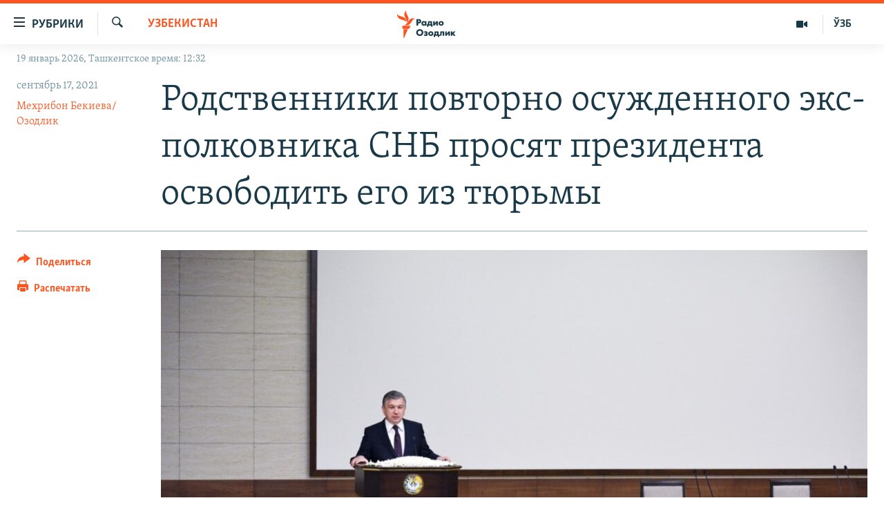

--- FILE ---
content_type: text/html; charset=utf-8
request_url: https://rus.ozodlik.org/a/31463895.html
body_size: 25902
content:

<!DOCTYPE html>
<html lang="ru" dir="ltr" class="no-js">
<head>
        <link rel="stylesheet" href="/Content/responsive/RFE/ru-UZ/RFE-ru-UZ.css?&amp;av=0.0.0.0&amp;cb=370">
<script src="https://tags.ozodlik.org/rferl-pangea/prod/utag.sync.js"></script><script type='text/javascript' src='https://www.youtube.com/iframe_api' async></script>    <script type="text/javascript">
        //a general 'js' detection, must be on top level in <head>, due to CSS performance
        document.documentElement.className = "js";
        var cacheBuster = "370";
        var appBaseUrl = "/";
        var imgEnhancerBreakpoints = [0, 144, 256, 408, 650, 1023, 1597];
        var isLoggingEnabled = false;
        var isPreviewPage = false;
        var isLivePreviewPage = false;

        if (!isPreviewPage) {
            window.RFE = window.RFE || {};
            window.RFE.cacheEnabledByParam = window.location.href.indexOf('nocache=1') === -1;

            const url = new URL(window.location.href);
            const params = new URLSearchParams(url.search);

            // Remove the 'nocache' parameter
            params.delete('nocache');

            // Update the URL without the 'nocache' parameter
            url.search = params.toString();
            window.history.replaceState(null, '', url.toString());
        } else {
            window.addEventListener('load', function() {
                const links = window.document.links;
                for (let i = 0; i < links.length; i++) {
                    links[i].href = '#';
                    links[i].target = '_self';
                }
             })
        }

var pwaEnabled = false;        var swCacheDisabled;
    </script>
    <meta charset="utf-8" />

            <title>&#x420;&#x43E;&#x434;&#x441;&#x442;&#x432;&#x435;&#x43D;&#x43D;&#x438;&#x43A;&#x438; &#x43F;&#x43E;&#x432;&#x442;&#x43E;&#x440;&#x43D;&#x43E; &#x43E;&#x441;&#x443;&#x436;&#x434;&#x435;&#x43D;&#x43D;&#x43E;&#x433;&#x43E; &#x44D;&#x43A;&#x441;-&#x43F;&#x43E;&#x43B;&#x43A;&#x43E;&#x432;&#x43D;&#x438;&#x43A;&#x430; &#x421;&#x41D;&#x411; &#x43F;&#x440;&#x43E;&#x441;&#x44F;&#x442; &#x43F;&#x440;&#x435;&#x437;&#x438;&#x434;&#x435;&#x43D;&#x442;&#x430; &#x43E;&#x441;&#x432;&#x43E;&#x431;&#x43E;&#x434;&#x438;&#x442;&#x44C; &#x435;&#x433;&#x43E; &#x438;&#x437; &#x442;&#x44E;&#x440;&#x44C;&#x43C;&#x44B;</title>
            <meta name="description" content="&#x411;&#x44B;&#x432;&#x448;&#x435;&#x433;&#x43E; &#x43D;&#x430;&#x447;&#x430;&#x43B;&#x44C;&#x43D;&#x438;&#x43A;&#x430; &#x41A;&#x430;&#x448;&#x43A;&#x430;&#x434;&#x430;&#x440;&#x44C;&#x438;&#x43D;&#x441;&#x43A;&#x43E;&#x433;&#x43E; &#x43E;&#x431;&#x43B;&#x430;&#x441;&#x442;&#x43D;&#x43E;&#x433;&#x43E; &#x443;&#x43F;&#x440;&#x430;&#x432;&#x43B;&#x435;&#x43D;&#x438;&#x44F; &#x421;&#x43B;&#x443;&#x436;&#x431;&#x44B; &#x433;&#x43E;&#x441;&#x443;&#x434;&#x430;&#x440;&#x441;&#x442;&#x432;&#x435;&#x43D;&#x43D;&#x43E;&#x439; &#x431;&#x435;&#x437;&#x43E;&#x43F;&#x430;&#x441;&#x43D;&#x43E;&#x441;&#x442;&#x438; (&#x431;&#x44B;&#x432;&#x448;&#x430;&#x44F; &#x421;&#x43B;&#x443;&#x436;&#x431;&#x430; &#x41D;&#x430;&#x446;&#x438;&#x43E;&#x43D;&#x430;&#x43B;&#x44C;&#x43D;&#x43E;&#x439; &#x431;&#x435;&#x437;&#x43E;&#x43F;&#x430;&#x441;&#x43D;&#x43E;&#x441;&#x442;&#x438; &#x438;&#x43B;&#x438; &#x421;&#x41D;&#x411;) &#x423;&#x437;&#x431;&#x435;&#x43A;&#x438;&#x441;&#x442;&#x430;&#x43D;&#x430; &#x418;&#x431;&#x440;&#x430;&#x433;&#x438;&#x43C;&#x430; &#x414;&#x435;&#x445;&#x43A;&#x430;&#x43D;&#x431;&#x430;&#x435;&#x432;&#x430;, &#x43E;&#x442;&#x441;&#x438;&#x434;&#x435;&#x432;&#x448;&#x435;&#x433;&#x43E; &#x432; &#x442;&#x44E;&#x440;&#x44C;&#x43C;&#x435; &#x43F;&#x43E;&#x447;&#x442;&#x438; &#x441;&#x435;&#x43C;&#x44C; &#x43B;&#x435;&#x442; &#x438; &#x43E;&#x441;&#x432;&#x43E;&#x431;&#x43E;&#x434;&#x438;&#x432;&#x448;&#x435;&#x433;&#x43E;&#x441;&#x44F; &#x432; &#x430;&#x43F;&#x440;&#x435;&#x43B;&#x435; &#x44D;&#x442;&#x43E;&#x433;&#x43E; &#x433;&#x43E;&#x434;&#x430;, &#x441;&#x43D;&#x43E;&#x432;&#x430; &#x43E;&#x442;&#x43F;&#x440;&#x430;&#x432;&#x438;&#x43B;&#x438; &#x437;&#x430; &#x440;&#x435;&#x448;&#x435;&#x442;&#x43A;&#x443;.&#xD;&#xA; &#x420;&#x43E;&#x434;&#x441;&#x442;&#x432;&#x435;&#x43D;&#x43D;&#x438;&#x43A;&#x438;..." />
                <meta name="keywords" content="Узбекистан, Общество" />
    <meta name="viewport" content="width=device-width, initial-scale=1.0" />


    <meta http-equiv="X-UA-Compatible" content="IE=edge" />

<meta name="robots" content="max-image-preview:large"><meta property="fb:pages" content="180344302346183" /> <meta name="yandex-verification" content="bbef39b0b5e9b883" />

        <link href="https://rus.ozodlik.org/a/31463895.html" rel="canonical" />

        <meta name="apple-mobile-web-app-title" content="&#x420;&#x421;&#x415;/&#x420;&#x421; - &#x41E;&#x437;&#x43E;&#x434;&#x43B;&#x438;&#x43A;" />
        <meta name="apple-mobile-web-app-status-bar-style" content="black" />
            <meta name="apple-itunes-app" content="app-id=1390569678, app-argument=//31463895.ltr" />
<meta content="&#x420;&#x43E;&#x434;&#x441;&#x442;&#x432;&#x435;&#x43D;&#x43D;&#x438;&#x43A;&#x438; &#x43F;&#x43E;&#x432;&#x442;&#x43E;&#x440;&#x43D;&#x43E; &#x43E;&#x441;&#x443;&#x436;&#x434;&#x435;&#x43D;&#x43D;&#x43E;&#x433;&#x43E; &#x44D;&#x43A;&#x441;-&#x43F;&#x43E;&#x43B;&#x43A;&#x43E;&#x432;&#x43D;&#x438;&#x43A;&#x430; &#x421;&#x41D;&#x411; &#x43F;&#x440;&#x43E;&#x441;&#x44F;&#x442; &#x43F;&#x440;&#x435;&#x437;&#x438;&#x434;&#x435;&#x43D;&#x442;&#x430; &#x43E;&#x441;&#x432;&#x43E;&#x431;&#x43E;&#x434;&#x438;&#x442;&#x44C; &#x435;&#x433;&#x43E; &#x438;&#x437; &#x442;&#x44E;&#x440;&#x44C;&#x43C;&#x44B;" property="og:title"></meta>
<meta content="&#x411;&#x44B;&#x432;&#x448;&#x435;&#x433;&#x43E; &#x43D;&#x430;&#x447;&#x430;&#x43B;&#x44C;&#x43D;&#x438;&#x43A;&#x430; &#x41A;&#x430;&#x448;&#x43A;&#x430;&#x434;&#x430;&#x440;&#x44C;&#x438;&#x43D;&#x441;&#x43A;&#x43E;&#x433;&#x43E; &#x43E;&#x431;&#x43B;&#x430;&#x441;&#x442;&#x43D;&#x43E;&#x433;&#x43E; &#x443;&#x43F;&#x440;&#x430;&#x432;&#x43B;&#x435;&#x43D;&#x438;&#x44F; &#x421;&#x43B;&#x443;&#x436;&#x431;&#x44B; &#x433;&#x43E;&#x441;&#x443;&#x434;&#x430;&#x440;&#x441;&#x442;&#x432;&#x435;&#x43D;&#x43D;&#x43E;&#x439; &#x431;&#x435;&#x437;&#x43E;&#x43F;&#x430;&#x441;&#x43D;&#x43E;&#x441;&#x442;&#x438; (&#x431;&#x44B;&#x432;&#x448;&#x430;&#x44F; &#x421;&#x43B;&#x443;&#x436;&#x431;&#x430; &#x41D;&#x430;&#x446;&#x438;&#x43E;&#x43D;&#x430;&#x43B;&#x44C;&#x43D;&#x43E;&#x439; &#x431;&#x435;&#x437;&#x43E;&#x43F;&#x430;&#x441;&#x43D;&#x43E;&#x441;&#x442;&#x438; &#x438;&#x43B;&#x438; &#x421;&#x41D;&#x411;) &#x423;&#x437;&#x431;&#x435;&#x43A;&#x438;&#x441;&#x442;&#x430;&#x43D;&#x430; &#x418;&#x431;&#x440;&#x430;&#x433;&#x438;&#x43C;&#x430; &#x414;&#x435;&#x445;&#x43A;&#x430;&#x43D;&#x431;&#x430;&#x435;&#x432;&#x430;, &#x43E;&#x442;&#x441;&#x438;&#x434;&#x435;&#x432;&#x448;&#x435;&#x433;&#x43E; &#x432; &#x442;&#x44E;&#x440;&#x44C;&#x43C;&#x435; &#x43F;&#x43E;&#x447;&#x442;&#x438; &#x441;&#x435;&#x43C;&#x44C; &#x43B;&#x435;&#x442; &#x438; &#x43E;&#x441;&#x432;&#x43E;&#x431;&#x43E;&#x434;&#x438;&#x432;&#x448;&#x435;&#x433;&#x43E;&#x441;&#x44F; &#x432; &#x430;&#x43F;&#x440;&#x435;&#x43B;&#x435; &#x44D;&#x442;&#x43E;&#x433;&#x43E; &#x433;&#x43E;&#x434;&#x430;, &#x441;&#x43D;&#x43E;&#x432;&#x430; &#x43E;&#x442;&#x43F;&#x440;&#x430;&#x432;&#x438;&#x43B;&#x438; &#x437;&#x430; &#x440;&#x435;&#x448;&#x435;&#x442;&#x43A;&#x443;.&#xD;&#xA; &#x420;&#x43E;&#x434;&#x441;&#x442;&#x432;&#x435;&#x43D;&#x43D;&#x438;&#x43A;&#x438;..." property="og:description"></meta>
<meta content="article" property="og:type"></meta>
<meta content="https://rus.ozodlik.org/a/31463895.html" property="og:url"></meta>
<meta content="&#x420;&#x430;&#x434;&#x438;&#x43E; &#x41E;&#x437;&#x43E;&#x434;&#x43B;&#x438;&#x43A;" property="og:site_name"></meta>
<meta content="https://www.facebook.com/Ozodlik/" property="article:publisher"></meta>
<meta content="https://gdb.rferl.org/909a6dd7-d49a-44f9-9520-e7babc1fb463_w1200_h630.jpg" property="og:image"></meta>
<meta content="1200" property="og:image:width"></meta>
<meta content="630" property="og:image:height"></meta>
<meta content="568280086670706" property="fb:app_id"></meta>
<meta content="&#x41C;&#x435;&#x445;&#x440;&#x438;&#x431;&#x43E;&#x43D; &#x411;&#x435;&#x43A;&#x438;&#x435;&#x432;&#x430;/&#x41E;&#x437;&#x43E;&#x434;&#x43B;&#x438;&#x43A;" name="Author"></meta>
<meta content="summary_large_image" name="twitter:card"></meta>
<meta content="@Ozodlik" name="twitter:site"></meta>
<meta content="https://gdb.rferl.org/909a6dd7-d49a-44f9-9520-e7babc1fb463_w1200_h630.jpg" name="twitter:image"></meta>
<meta content="&#x420;&#x43E;&#x434;&#x441;&#x442;&#x432;&#x435;&#x43D;&#x43D;&#x438;&#x43A;&#x438; &#x43F;&#x43E;&#x432;&#x442;&#x43E;&#x440;&#x43D;&#x43E; &#x43E;&#x441;&#x443;&#x436;&#x434;&#x435;&#x43D;&#x43D;&#x43E;&#x433;&#x43E; &#x44D;&#x43A;&#x441;-&#x43F;&#x43E;&#x43B;&#x43A;&#x43E;&#x432;&#x43D;&#x438;&#x43A;&#x430; &#x421;&#x41D;&#x411; &#x43F;&#x440;&#x43E;&#x441;&#x44F;&#x442; &#x43F;&#x440;&#x435;&#x437;&#x438;&#x434;&#x435;&#x43D;&#x442;&#x430; &#x43E;&#x441;&#x432;&#x43E;&#x431;&#x43E;&#x434;&#x438;&#x442;&#x44C; &#x435;&#x433;&#x43E; &#x438;&#x437; &#x442;&#x44E;&#x440;&#x44C;&#x43C;&#x44B;" name="twitter:title"></meta>
<meta content="&#x411;&#x44B;&#x432;&#x448;&#x435;&#x433;&#x43E; &#x43D;&#x430;&#x447;&#x430;&#x43B;&#x44C;&#x43D;&#x438;&#x43A;&#x430; &#x41A;&#x430;&#x448;&#x43A;&#x430;&#x434;&#x430;&#x440;&#x44C;&#x438;&#x43D;&#x441;&#x43A;&#x43E;&#x433;&#x43E; &#x43E;&#x431;&#x43B;&#x430;&#x441;&#x442;&#x43D;&#x43E;&#x433;&#x43E; &#x443;&#x43F;&#x440;&#x430;&#x432;&#x43B;&#x435;&#x43D;&#x438;&#x44F; &#x421;&#x43B;&#x443;&#x436;&#x431;&#x44B; &#x433;&#x43E;&#x441;&#x443;&#x434;&#x430;&#x440;&#x441;&#x442;&#x432;&#x435;&#x43D;&#x43D;&#x43E;&#x439; &#x431;&#x435;&#x437;&#x43E;&#x43F;&#x430;&#x441;&#x43D;&#x43E;&#x441;&#x442;&#x438; (&#x431;&#x44B;&#x432;&#x448;&#x430;&#x44F; &#x421;&#x43B;&#x443;&#x436;&#x431;&#x430; &#x41D;&#x430;&#x446;&#x438;&#x43E;&#x43D;&#x430;&#x43B;&#x44C;&#x43D;&#x43E;&#x439; &#x431;&#x435;&#x437;&#x43E;&#x43F;&#x430;&#x441;&#x43D;&#x43E;&#x441;&#x442;&#x438; &#x438;&#x43B;&#x438; &#x421;&#x41D;&#x411;) &#x423;&#x437;&#x431;&#x435;&#x43A;&#x438;&#x441;&#x442;&#x430;&#x43D;&#x430; &#x418;&#x431;&#x440;&#x430;&#x433;&#x438;&#x43C;&#x430; &#x414;&#x435;&#x445;&#x43A;&#x430;&#x43D;&#x431;&#x430;&#x435;&#x432;&#x430;, &#x43E;&#x442;&#x441;&#x438;&#x434;&#x435;&#x432;&#x448;&#x435;&#x433;&#x43E; &#x432; &#x442;&#x44E;&#x440;&#x44C;&#x43C;&#x435; &#x43F;&#x43E;&#x447;&#x442;&#x438; &#x441;&#x435;&#x43C;&#x44C; &#x43B;&#x435;&#x442; &#x438; &#x43E;&#x441;&#x432;&#x43E;&#x431;&#x43E;&#x434;&#x438;&#x432;&#x448;&#x435;&#x433;&#x43E;&#x441;&#x44F; &#x432; &#x430;&#x43F;&#x440;&#x435;&#x43B;&#x435; &#x44D;&#x442;&#x43E;&#x433;&#x43E; &#x433;&#x43E;&#x434;&#x430;, &#x441;&#x43D;&#x43E;&#x432;&#x430; &#x43E;&#x442;&#x43F;&#x440;&#x430;&#x432;&#x438;&#x43B;&#x438; &#x437;&#x430; &#x440;&#x435;&#x448;&#x435;&#x442;&#x43A;&#x443;.&#xD;&#xA; &#x420;&#x43E;&#x434;&#x441;&#x442;&#x432;&#x435;&#x43D;&#x43D;&#x438;&#x43A;&#x438;..." name="twitter:description"></meta>
                    <link rel="amphtml" href="https://rus.ozodlik.org/amp/31463895.html" />
<script type="application/ld+json">{"articleSection":"Узбекистан","isAccessibleForFree":true,"headline":"Родственники повторно осужденного экс-полковника СНБ просят президента освободить его из тюрьмы","inLanguage":"ru-UZ","keywords":"Узбекистан, Общество","author":{"@type":"Person","url":"https://rus.ozodlik.org/author/mehribon-bekieva-ozodlik/tr-vq_","description":"тел: +420 2 2112 3381\r\n Telegram, Whatsapp: +420777849755\r\n twitter:@mekhribon_uz\r\n Skype:mekhribon_uzbek\r\n Facebook:Mehribon Bekieva​","image":{"@type":"ImageObject","url":"https://gdb.rferl.org/550e5c49-adbc-4744-ac84-d21dd1e979ac.jpg"},"name":"Мехрибон Бекиева/Озодлик"},"datePublished":"2021-09-16 21:20:00Z","dateModified":"2021-09-17 10:37:22Z","publisher":{"logo":{"width":512,"height":220,"@type":"ImageObject","url":"https://rus.ozodlik.org/Content/responsive/RFE/ru-UZ/img/logo.png"},"@type":"NewsMediaOrganization","url":"https://rus.ozodlik.org","sameAs":["https://www.instagram.com/radioozodlik/","https://www.facebook.com/%D0%A0%D0%B0%D0%B4%D0%B8%D0%BE-%D0%9E%D0%B7%D0%BE%D0%B4%D0%BB%D0%B8%D0%BA-180344302346183/?fref=nf","https://t.me/ozodlikrus","https://twitter.com/ozodlik","https://www.youtube.com/user/Ozodlikradiosi"],"name":"Радио Озодлик","alternateName":""},"@context":"https://schema.org","@type":"NewsArticle","mainEntityOfPage":"https://rus.ozodlik.org/a/31463895.html","url":"https://rus.ozodlik.org/a/31463895.html","description":"Бывшего начальника Кашкадарьинского областного управления Службы государственной безопасности (бывшая Служба Национальной безопасности или СНБ) Узбекистана Ибрагима Дехканбаева, отсидевшего в тюрьме почти семь лет и освободившегося в апреле этого года, снова отправили за решетку.\r\n Родственники...","image":{"width":1080,"height":608,"@type":"ImageObject","url":"https://gdb.rferl.org/909a6dd7-d49a-44f9-9520-e7babc1fb463_w1080_h608.jpg"},"name":"Родственники повторно осужденного экс-полковника СНБ просят президента освободить его из тюрьмы"}</script>
    <script src="/Scripts/responsive/infographics.bundle.min.js?&amp;av=0.0.0.0&amp;cb=370"></script>
        <script src="/Scripts/responsive/dollardom.min.js?&amp;av=0.0.0.0&amp;cb=370"></script>
        <script src="/Scripts/responsive/modules/commons.js?&amp;av=0.0.0.0&amp;cb=370"></script>
        <script src="/Scripts/responsive/modules/app_code.js?&amp;av=0.0.0.0&amp;cb=370"></script>

        <link rel="icon" type="image/svg+xml" href="/Content/responsive/RFE/img/webApp/favicon.svg" />
        <link rel="alternate icon" href="/Content/responsive/RFE/img/webApp/favicon.ico" />
            <link rel="mask-icon" color="#ea6903" href="/Content/responsive/RFE/img/webApp/favicon_safari.svg" />
        <link rel="apple-touch-icon" sizes="152x152" href="/Content/responsive/RFE/img/webApp/ico-152x152.png" />
        <link rel="apple-touch-icon" sizes="144x144" href="/Content/responsive/RFE/img/webApp/ico-144x144.png" />
        <link rel="apple-touch-icon" sizes="114x114" href="/Content/responsive/RFE/img/webApp/ico-114x114.png" />
        <link rel="apple-touch-icon" sizes="72x72" href="/Content/responsive/RFE/img/webApp/ico-72x72.png" />
        <link rel="apple-touch-icon-precomposed" href="/Content/responsive/RFE/img/webApp/ico-57x57.png" />
        <link rel="icon" sizes="192x192" href="/Content/responsive/RFE/img/webApp/ico-192x192.png" />
        <link rel="icon" sizes="128x128" href="/Content/responsive/RFE/img/webApp/ico-128x128.png" />
        <meta name="msapplication-TileColor" content="#ffffff" />
        <meta name="msapplication-TileImage" content="/Content/responsive/RFE/img/webApp/ico-144x144.png" />
                <link rel="preload" href="/Content/responsive/fonts/Skolar-Lt_Cyrl_v2.4.woff" type="font/woff" as="font" crossorigin="anonymous" />
    <link rel="alternate" type="application/rss+xml" title="RFE/RL - Top Stories [RSS]" href="/api/" />
    <link rel="sitemap" type="application/rss+xml" href="/sitemap.xml" />
    
    



</head>
<body class=" nav-no-loaded cc_theme pg-article print-lay-article js-category-to-nav nojs-images date-time-enabled">
        <script type="text/javascript" >
            var analyticsData = {url:"https://rus.ozodlik.org/a/31463895.html",property_id:"529",article_uid:"31463895",page_title:"Родственники повторно осужденного экс-полковника СНБ просят президента освободить его из тюрьмы",page_type:"article",content_type:"article",subcontent_type:"article",last_modified:"2021-09-17 10:37:22Z",pub_datetime:"2021-09-16 21:20:00Z",pub_year:"2021",pub_month:"09",pub_day:"16",pub_hour:"21",pub_weekday:"Thursday",section:"узбекистан",english_section:"uzbekistan",byline:"Мехрибон Бекиева/Озодлик",categories:"uzbekistan,society",domain:"rus.ozodlik.org",language:"Russian",language_service:"RFERL Uzbek",platform:"web",copied:"no",copied_article:"",copied_title:"",runs_js:"Yes",cms_release:"8.44.0.0.370",enviro_type:"prod",slug:"",entity:"RFE",short_language_service:"UZB",platform_short:"W",page_name:"Родственники повторно осужденного экс-полковника СНБ просят президента освободить его из тюрьмы"};
        </script>
<noscript><iframe src="https://www.googletagmanager.com/ns.html?id=GTM-WXZBPZ" height="0" width="0" style="display:none;visibility:hidden"></iframe></noscript>        <script type="text/javascript" data-cookiecategory="analytics">
            var gtmEventObject = Object.assign({}, analyticsData, {event: 'page_meta_ready'});window.dataLayer = window.dataLayer || [];window.dataLayer.push(gtmEventObject);
            if (top.location === self.location) { //if not inside of an IFrame
                 var renderGtm = "true";
                 if (renderGtm === "true") {
            (function(w,d,s,l,i){w[l]=w[l]||[];w[l].push({'gtm.start':new Date().getTime(),event:'gtm.js'});var f=d.getElementsByTagName(s)[0],j=d.createElement(s),dl=l!='dataLayer'?'&l='+l:'';j.async=true;j.src='//www.googletagmanager.com/gtm.js?id='+i+dl;f.parentNode.insertBefore(j,f);})(window,document,'script','dataLayer','GTM-WXZBPZ');
                 }
            }
        </script>
        <!--Analytics tag js version start-->
            <script type="text/javascript" data-cookiecategory="analytics">
                var utag_data = Object.assign({}, analyticsData, {});
if(typeof(TealiumTagFrom)==='function' && typeof(TealiumTagSearchKeyword)==='function') {
var utag_from=TealiumTagFrom();var utag_searchKeyword=TealiumTagSearchKeyword();
if(utag_searchKeyword!=null && utag_searchKeyword!=='' && utag_data["search_keyword"]==null) utag_data["search_keyword"]=utag_searchKeyword;if(utag_from!=null && utag_from!=='') utag_data["from"]=TealiumTagFrom();}
                if(window.top!== window.self&&utag_data.page_type==="snippet"){utag_data.page_type = 'iframe';}
                try{if(window.top!==window.self&&window.self.location.hostname===window.top.location.hostname){utag_data.platform = 'self-embed';utag_data.platform_short = 'se';}}catch(e){if(window.top!==window.self&&window.self.location.search.includes("platformType=self-embed")){utag_data.platform = 'cross-promo';utag_data.platform_short = 'cp';}}
                (function(a,b,c,d){    a="https://tags.ozodlik.org/rferl-pangea/prod/utag.js";    b=document;c="script";d=b.createElement(c);d.src=a;d.type="text/java"+c;d.async=true;    a=b.getElementsByTagName(c)[0];a.parentNode.insertBefore(d,a);    })();
            </script>
        <!--Analytics tag js version end-->
<!-- Analytics tag management NoScript -->
<noscript>
<img style="position: absolute; border: none;" src="https://ssc.ozodlik.org/b/ss/bbgprod,bbgentityrferl/1/G.4--NS/580570456?pageName=rfe%3auzb%3aw%3aarticle%3a%d0%a0%d0%be%d0%b4%d1%81%d1%82%d0%b2%d0%b5%d0%bd%d0%bd%d0%b8%d0%ba%d0%b8%20%d0%bf%d0%be%d0%b2%d1%82%d0%be%d1%80%d0%bd%d0%be%20%d0%be%d1%81%d1%83%d0%b6%d0%b4%d0%b5%d0%bd%d0%bd%d0%be%d0%b3%d0%be%20%d1%8d%d0%ba%d1%81-%d0%bf%d0%be%d0%bb%d0%ba%d0%be%d0%b2%d0%bd%d0%b8%d0%ba%d0%b0%20%d0%a1%d0%9d%d0%91%20%d0%bf%d1%80%d0%be%d1%81%d1%8f%d1%82%20%d0%bf%d1%80%d0%b5%d0%b7%d0%b8%d0%b4%d0%b5%d0%bd%d1%82%d0%b0%20%d0%be%d1%81%d0%b2%d0%be%d0%b1%d0%be%d0%b4%d0%b8%d1%82%d1%8c%20%d0%b5%d0%b3%d0%be%20%d0%b8%d0%b7%20%d1%82%d1%8e%d1%80%d1%8c%d0%bc%d1%8b&amp;c6=%d0%a0%d0%be%d0%b4%d1%81%d1%82%d0%b2%d0%b5%d0%bd%d0%bd%d0%b8%d0%ba%d0%b8%20%d0%bf%d0%be%d0%b2%d1%82%d0%be%d1%80%d0%bd%d0%be%20%d0%be%d1%81%d1%83%d0%b6%d0%b4%d0%b5%d0%bd%d0%bd%d0%be%d0%b3%d0%be%20%d1%8d%d0%ba%d1%81-%d0%bf%d0%be%d0%bb%d0%ba%d0%be%d0%b2%d0%bd%d0%b8%d0%ba%d0%b0%20%d0%a1%d0%9d%d0%91%20%d0%bf%d1%80%d0%be%d1%81%d1%8f%d1%82%20%d0%bf%d1%80%d0%b5%d0%b7%d0%b8%d0%b4%d0%b5%d0%bd%d1%82%d0%b0%20%d0%be%d1%81%d0%b2%d0%be%d0%b1%d0%be%d0%b4%d0%b8%d1%82%d1%8c%20%d0%b5%d0%b3%d0%be%20%d0%b8%d0%b7%20%d1%82%d1%8e%d1%80%d1%8c%d0%bc%d1%8b&amp;v36=8.44.0.0.370&amp;v6=D=c6&amp;g=https%3a%2f%2frus.ozodlik.org%2fa%2f31463895.html&amp;c1=D=g&amp;v1=D=g&amp;events=event1,event52&amp;c16=rferl%20uzbek&amp;v16=D=c16&amp;c5=uzbekistan&amp;v5=D=c5&amp;ch=%d0%a3%d0%b7%d0%b1%d0%b5%d0%ba%d0%b8%d1%81%d1%82%d0%b0%d0%bd&amp;c15=russian&amp;v15=D=c15&amp;c4=article&amp;v4=D=c4&amp;c14=31463895&amp;v14=D=c14&amp;v20=no&amp;c17=web&amp;v17=D=c17&amp;mcorgid=518abc7455e462b97f000101%40adobeorg&amp;server=rus.ozodlik.org&amp;pageType=D=c4&amp;ns=bbg&amp;v29=D=server&amp;v25=rfe&amp;v30=529&amp;v105=D=User-Agent " alt="analytics" width="1" height="1" /></noscript>
<!-- End of Analytics tag management NoScript -->


        <!--*** Accessibility links - For ScreenReaders only ***-->
        <section>
            <div class="sr-only">
                <h2>&#x421;&#x441;&#x44B;&#x43B;&#x43A;&#x438; &#x434;&#x43B;&#x44F; &#x443;&#x43F;&#x440;&#x43E;&#x449;&#x435;&#x43D;&#x43D;&#x43E;&#x433;&#x43E; &#x434;&#x43E;&#x441;&#x442;&#x443;&#x43F;&#x430;</h2>
                <ul>
                    <li><a href="#content" data-disable-smooth-scroll="1">&#x412;&#x435;&#x440;&#x43D;&#x443;&#x442;&#x44C;&#x441;&#x44F; &#x43A; &#x43E;&#x441;&#x43D;&#x43E;&#x432;&#x43D;&#x43E;&#x43C;&#x443; &#x441;&#x43E;&#x434;&#x435;&#x440;&#x436;&#x430;&#x43D;&#x438;&#x44E;</a></li>
                    <li><a href="#navigation" data-disable-smooth-scroll="1">&#x412;&#x435;&#x440;&#x43D;&#x443;&#x442;&#x441;&#x44F; &#x43A; &#x433;&#x43B;&#x430;&#x432;&#x43D;&#x43E;&#x439; &#x43D;&#x430;&#x432;&#x438;&#x433;&#x430;&#x446;&#x438;&#x438;</a></li>
                    <li><a href="#txtHeaderSearch" data-disable-smooth-scroll="1">&#x412;&#x435;&#x440;&#x43D;&#x443;&#x442;&#x441;&#x44F; &#x43A; &#x43F;&#x43E;&#x438;&#x441;&#x43A;&#x443;</a></li>
                </ul>
            </div>
        </section>
    




<div dir="ltr">
    <div id="page">
            <aside>

<div class="c-lightbox overlay-modal">
    <div class="c-lightbox__intro">
        <h2 class="c-lightbox__intro-title"></h2>
        <button class="btn btn--rounded c-lightbox__btn c-lightbox__intro-next" title="&#x421;&#x43B;&#x435;&#x434;&#x443;&#x44E;&#x449;&#x438;&#x439;">
            <span class="ico ico--rounded ico-chevron-forward"></span>
            <span class="sr-only">&#x421;&#x43B;&#x435;&#x434;&#x443;&#x44E;&#x449;&#x438;&#x439;</span>
        </button>
    </div>
    <div class="c-lightbox__nav">
        <button class="btn btn--rounded c-lightbox__btn c-lightbox__btn--close" title="&#x417;&#x430;&#x43A;&#x440;&#x44B;&#x442;&#x44C;">
            <span class="ico ico--rounded ico-close"></span>
            <span class="sr-only">&#x417;&#x430;&#x43A;&#x440;&#x44B;&#x442;&#x44C;</span>
        </button>
        <button class="btn btn--rounded c-lightbox__btn c-lightbox__btn--prev" title="&#x41F;&#x440;&#x435;&#x434;&#x44B;&#x434;&#x443;&#x449;&#x438;&#x439;">
            <span class="ico ico--rounded ico-chevron-backward"></span>
            <span class="sr-only">&#x41F;&#x440;&#x435;&#x434;&#x44B;&#x434;&#x443;&#x449;&#x438;&#x439;</span>
        </button>
        <button class="btn btn--rounded c-lightbox__btn c-lightbox__btn--next" title="&#x421;&#x43B;&#x435;&#x434;&#x443;&#x44E;&#x449;&#x438;&#x439;">
            <span class="ico ico--rounded ico-chevron-forward"></span>
            <span class="sr-only">&#x421;&#x43B;&#x435;&#x434;&#x443;&#x44E;&#x449;&#x438;&#x439;</span>
        </button>
    </div>
    <div class="c-lightbox__content-wrap">
        <figure class="c-lightbox__content">
            <span class="c-spinner c-spinner--lightbox">
                <img src="/Content/responsive/img/player-spinner.png"
                     alt="&#x43F;&#x43E;&#x436;&#x430;&#x43B;&#x443;&#x439;&#x441;&#x442;&#x430;, &#x43F;&#x43E;&#x434;&#x43E;&#x436;&#x434;&#x438;&#x442;&#x435;"
                     title="&#x43F;&#x43E;&#x436;&#x430;&#x43B;&#x443;&#x439;&#x441;&#x442;&#x430;, &#x43F;&#x43E;&#x434;&#x43E;&#x436;&#x434;&#x438;&#x442;&#x435;" />
            </span>
            <div class="c-lightbox__img">
                <div class="thumb">
                    <img src="" alt="" />
                </div>
            </div>
            <figcaption>
                <div class="c-lightbox__info c-lightbox__info--foot">
                    <span class="c-lightbox__counter"></span>
                    <span class="caption c-lightbox__caption"></span>
                </div>
            </figcaption>
        </figure>
    </div>
    <div class="hidden">
        <div class="content-advisory__box content-advisory__box--lightbox">
            <span class="content-advisory__box-text">This image contains sensitive content which some people may find offensive or disturbing.</span>
            <button class="btn btn--transparent content-advisory__box-btn m-t-md" value="text" type="button">
                <span class="btn__text">
                    Click to reveal
                </span>
            </button>
        </div>
    </div>
</div>

<div class="print-dialogue">
    <div class="container">
        <h3 class="print-dialogue__title section-head">Print Options:</h3>
        <div class="print-dialogue__opts">
            <ul class="print-dialogue__opt-group">
                <li class="form__group form__group--checkbox">
                    <input class="form__check " id="checkboxImages" name="checkboxImages" type="checkbox" checked="checked" />
                    <label for="checkboxImages" class="form__label m-t-md">Images</label>
                </li>
                <li class="form__group form__group--checkbox">
                    <input class="form__check " id="checkboxMultimedia" name="checkboxMultimedia" type="checkbox" checked="checked" />
                    <label for="checkboxMultimedia" class="form__label m-t-md">Multimedia</label>
                </li>
            </ul>
            <ul class="print-dialogue__opt-group">
                <li class="form__group form__group--checkbox">
                    <input class="form__check " id="checkboxEmbedded" name="checkboxEmbedded" type="checkbox" checked="checked" />
                    <label for="checkboxEmbedded" class="form__label m-t-md">Embedded Content</label>
                </li>
                <li class="hidden">
                    <input class="form__check " id="checkboxComments" name="checkboxComments" type="checkbox" />
                    <label for="checkboxComments" class="form__label m-t-md"> Comments</label>
                </li>
            </ul>
        </div>
        <div class="print-dialogue__buttons">
            <button class="btn  btn--secondary close-button" type="button" title="&#x41E;&#x442;&#x43C;&#x435;&#x43D;&#x438;&#x442;&#x44C;">
                <span class="btn__text ">&#x41E;&#x442;&#x43C;&#x435;&#x43D;&#x438;&#x442;&#x44C;</span>
            </button>
            <button class="btn  btn-cust-print m-l-sm" type="button" title="&#x420;&#x430;&#x441;&#x43F;&#x435;&#x447;&#x430;&#x442;&#x430;&#x442;&#x44C;">
                <span class="btn__text ">&#x420;&#x430;&#x441;&#x43F;&#x435;&#x447;&#x430;&#x442;&#x430;&#x442;&#x44C;</span>
            </button>
        </div>
    </div>
</div>                
<div class="ctc-message pos-fix">
    <div class="ctc-message__inner">Link has been copied to clipboard</div>
</div>
            </aside>

<div class="hdr-20 hdr-20--big">
    <div class="hdr-20__inner">
        <div class="hdr-20__max pos-rel">
            <div class="hdr-20__side hdr-20__side--primary d-flex">
                <label data-for="main-menu-ctrl" data-switcher-trigger="true" data-switch-target="main-menu-ctrl" class="burger hdr-trigger pos-rel trans-trigger" data-trans-evt="click" data-trans-id="menu">
                    <span class="ico ico-close hdr-trigger__ico hdr-trigger__ico--close burger__ico burger__ico--close"></span>
                    <span class="ico ico-menu hdr-trigger__ico hdr-trigger__ico--open burger__ico burger__ico--open"></span>
                        <span class="burger__label">&#x420;&#x443;&#x431;&#x440;&#x438;&#x43A;&#x438;</span>
                </label>
                <div class="menu-pnl pos-fix trans-target" data-switch-target="main-menu-ctrl" data-trans-id="menu">
                    <div class="menu-pnl__inner">
                        <nav class="main-nav menu-pnl__item menu-pnl__item--first">
                            <ul class="main-nav__list accordeon" data-analytics-tales="false" data-promo-name="link" data-location-name="nav,secnav">
                                

        <li class="main-nav__item">
            <a class="main-nav__item-name main-nav__item-name--link" href="/z/17526" title="&#x423;&#x437;&#x431;&#x435;&#x43A;&#x438;&#x441;&#x442;&#x430;&#x43D;" data-item-name="uzbekistan" >&#x423;&#x437;&#x431;&#x435;&#x43A;&#x438;&#x441;&#x442;&#x430;&#x43D;</a>
        </li>

        <li class="main-nav__item">
            <a class="main-nav__item-name main-nav__item-name--link" href="/z/17604" title="&#x412; &#x43C;&#x438;&#x440;&#x435;" data-item-name="world" >&#x412; &#x43C;&#x438;&#x440;&#x435;</a>
        </li>

        <li class="main-nav__item">
            <a class="main-nav__item-name main-nav__item-name--link" href="/z/17605" title="&#x426;&#x435;&#x43D;&#x442;&#x440;&#x430;&#x437;&#x438;&#x44F;" data-item-name="ca-region" >&#x426;&#x435;&#x43D;&#x442;&#x440;&#x430;&#x437;&#x438;&#x44F;</a>
        </li>

        <li class="main-nav__item">
            <a class="main-nav__item-name main-nav__item-name--link" href="/z/17599" title="&#x41F;&#x43E;&#x43B;&#x438;&#x442;&#x438;&#x43A;&#x430;" data-item-name="politics" >&#x41F;&#x43E;&#x43B;&#x438;&#x442;&#x438;&#x43A;&#x430;</a>
        </li>

        <li class="main-nav__item">
            <a class="main-nav__item-name main-nav__item-name--link" href="/z/17601" title="&#x42D;&#x43A;&#x43E;&#x43D;&#x43E;&#x43C;&#x438;&#x43A;&#x430;" data-item-name="economy" >&#x42D;&#x43A;&#x43E;&#x43D;&#x43E;&#x43C;&#x438;&#x43A;&#x430;</a>
        </li>

        <li class="main-nav__item">
            <a class="main-nav__item-name main-nav__item-name--link" href="/z/17527" title="&#x41C;&#x443;&#x43B;&#x44C;&#x442;&#x438;&#x43C;&#x435;&#x434;&#x438;&#x430;" data-item-name="all-multimedia" >&#x41C;&#x443;&#x43B;&#x44C;&#x442;&#x438;&#x43C;&#x435;&#x434;&#x438;&#x430;</a>
        </li>



                            </ul>
                        </nav>
                        

<div class="menu-pnl__item">
        <a href="https://www.ozodlik.org" class="menu-pnl__item-link" alt="&#x40E;&#x437;&#x431;&#x435;&#x43A;&#x447;&#x430;">&#x40E;&#x437;&#x431;&#x435;&#x43A;&#x447;&#x430;</a>
</div>


                        
                            <div class="menu-pnl__item menu-pnl__item--social">
                                    <h5 class="menu-pnl__sub-head">&#x41F;&#x440;&#x438;&#x441;&#x43E;&#x435;&#x434;&#x438;&#x43D;&#x44F;&#x439;&#x442;&#x435;&#x441;&#x44C;!</h5>

        <a href="https://www.instagram.com/radioozodlik/" title="&#x41F;&#x43E;&#x434;&#x43F;&#x438;&#x448;&#x438;&#x442;&#x435;&#x441;&#x44C; &#x43D;&#x430; &#x43D;&#x430;&#x448;&#x443; &#x441;&#x442;&#x440;&#x430;&#x43D;&#x438;&#x446;&#x443; &#x432; Instagram" data-analytics-text="follow_on_instagram" class="btn btn--rounded btn--social-inverted menu-pnl__btn js-social-btn btn-instagram"  target="_blank" rel="noopener">
            <span class="ico ico-instagram ico--rounded"></span>
        </a>


        <a href="https://www.facebook.com/%D0%A0%D0%B0%D0%B4%D0%B8%D0%BE-%D0%9E%D0%B7%D0%BE%D0%B4%D0%BB%D0%B8%D0%BA-180344302346183/?fref=nf" title="&#x41C;&#x44B; &#x432;  Facebook" data-analytics-text="follow_on_facebook" class="btn btn--rounded btn--social-inverted menu-pnl__btn js-social-btn btn-facebook"  target="_blank" rel="noopener">
            <span class="ico ico-facebook-alt ico--rounded"></span>
        </a>


        <a href="https://t.me/ozodlikrus" title="&#x41F;&#x440;&#x438;&#x441;&#x43E;&#x435;&#x434;&#x438;&#x43D;&#x44F;&#x439;&#x442;&#x435;&#x441;&#x44C; &#x432; Telegram" data-analytics-text="follow_on_telegram" class="btn btn--rounded btn--social-inverted menu-pnl__btn js-social-btn btn-telegram"  target="_blank" rel="noopener">
            <span class="ico ico-telegram ico--rounded"></span>
        </a>


        <a href="https://twitter.com/ozodlik" title="&#x41C;&#x44B; &#x432; Twitter" data-analytics-text="follow_on_twitter" class="btn btn--rounded btn--social-inverted menu-pnl__btn js-social-btn btn-twitter"  target="_blank" rel="noopener">
            <span class="ico ico-twitter ico--rounded"></span>
        </a>


        <a href="https://www.youtube.com/user/Ozodlikradiosi" title="&#x41F;&#x440;&#x438;&#x441;&#x43E;&#x435;&#x434;&#x438;&#x43D;&#x44F;&#x439;&#x442;&#x435;&#x441;&#x44C; &#x432; Youtube" data-analytics-text="follow_on_youtube" class="btn btn--rounded btn--social-inverted menu-pnl__btn js-social-btn btn-youtube"  target="_blank" rel="noopener">
            <span class="ico ico-youtube ico--rounded"></span>
        </a>

                            </div>
                            <div class="menu-pnl__item">
                                <a href="/navigation/allsites" class="menu-pnl__item-link">
                                    <span class="ico ico-languages "></span>
                                    &#x412;&#x441;&#x435; &#x441;&#x430;&#x439;&#x442;&#x44B; &#x420;&#x421;&#x415;/&#x420;&#x421;
                                </a>
                            </div>
                    </div>
                </div>
                <label data-for="top-search-ctrl" data-switcher-trigger="true" data-switch-target="top-search-ctrl" class="top-srch-trigger hdr-trigger">
                    <span class="ico ico-close hdr-trigger__ico hdr-trigger__ico--close top-srch-trigger__ico top-srch-trigger__ico--close"></span>
                    <span class="ico ico-search hdr-trigger__ico hdr-trigger__ico--open top-srch-trigger__ico top-srch-trigger__ico--open"></span>
                </label>
                <div class="srch-top srch-top--in-header" data-switch-target="top-search-ctrl">
                    <div class="container">
                        
<form action="/s" class="srch-top__form srch-top__form--in-header" id="form-topSearchHeader" method="get" role="search">    <label for="txtHeaderSearch" class="sr-only">&#x418;&#x441;&#x43A;&#x430;&#x442;&#x44C;</label>
    <input type="text" id="txtHeaderSearch" name="k" placeholder="&#x442;&#x435;&#x43A;&#x441;&#x442; &#x434;&#x43B;&#x44F; &#x43F;&#x43E;&#x438;&#x441;&#x43A;&#x430;..." accesskey="s" value="" class="srch-top__input analyticstag-event" onkeydown="if (event.keyCode === 13) { FireAnalyticsTagEventOnSearch('search', $dom.get('#txtHeaderSearch')[0].value) }" />
    <button title="&#x418;&#x441;&#x43A;&#x430;&#x442;&#x44C;" type="submit" class="btn btn--top-srch analyticstag-event" onclick="FireAnalyticsTagEventOnSearch('search', $dom.get('#txtHeaderSearch')[0].value) ">
        <span class="ico ico-search"></span>
    </button>
</form>
                    </div>
                </div>
                <a href="/" class="main-logo-link">
                    <img src="/Content/responsive/RFE/ru-UZ/img/logo-compact.svg" class="main-logo main-logo--comp" alt="site logo">
                        <img src="/Content/responsive/RFE/ru-UZ/img/logo.svg" class="main-logo main-logo--big" alt="site logo">
                </a>
            </div>
            <div class="hdr-20__side hdr-20__side--secondary d-flex">
                

    <a href="https://www.ozodlik.org/" title="&#x40E;&#x417;&#x411;" class="hdr-20__secondary-item hdr-20__secondary-item--lang" data-item-name="satellite">
        
&#x40E;&#x417;&#x411;
    </a>

    <a href="/z/17527" title="&#x41C;&#x443;&#x43B;&#x44C;&#x442;&#x438;&#x43C;&#x435;&#x434;&#x438;&#x430;" class="hdr-20__secondary-item" data-item-name="video">
        
    <span class="ico ico-video hdr-20__secondary-icon"></span>

    </a>

    <a href="/s" title="&#x418;&#x441;&#x43A;&#x430;&#x442;&#x44C;" class="hdr-20__secondary-item hdr-20__secondary-item--search" data-item-name="search">
        
    <span class="ico ico-search hdr-20__secondary-icon hdr-20__secondary-icon--search"></span>

    </a>



                
                <div class="srch-bottom">
                    
<form action="/s" class="srch-bottom__form d-flex" id="form-bottomSearch" method="get" role="search">    <label for="txtSearch" class="sr-only">&#x418;&#x441;&#x43A;&#x430;&#x442;&#x44C;</label>
    <input type="search" id="txtSearch" name="k" placeholder="&#x442;&#x435;&#x43A;&#x441;&#x442; &#x434;&#x43B;&#x44F; &#x43F;&#x43E;&#x438;&#x441;&#x43A;&#x430;..." accesskey="s" value="" class="srch-bottom__input analyticstag-event" onkeydown="if (event.keyCode === 13) { FireAnalyticsTagEventOnSearch('search', $dom.get('#txtSearch')[0].value) }" />
    <button title="&#x418;&#x441;&#x43A;&#x430;&#x442;&#x44C;" type="submit" class="btn btn--bottom-srch analyticstag-event" onclick="FireAnalyticsTagEventOnSearch('search', $dom.get('#txtSearch')[0].value) ">
        <span class="ico ico-search"></span>
    </button>
</form>
                </div>
            </div>
            <img src="/Content/responsive/RFE/ru-UZ/img/logo-print.gif" class="logo-print" alt="site logo">
            <img src="/Content/responsive/RFE/ru-UZ/img/logo-print_color.png" class="logo-print logo-print--color" alt="site logo">
        </div>
    </div>
</div>
    <script>
        if (document.body.className.indexOf('pg-home') > -1) {
            var nav2In = document.querySelector('.hdr-20__inner');
            var nav2Sec = document.querySelector('.hdr-20__side--secondary');
            var secStyle = window.getComputedStyle(nav2Sec);
            if (nav2In && window.pageYOffset < 150 && secStyle['position'] !== 'fixed') {
                nav2In.classList.add('hdr-20__inner--big')
            }
        }
    </script>



<div class="c-hlights c-hlights--breaking c-hlights--no-item" data-hlight-display="mobile,desktop">
    <div class="c-hlights__wrap container p-0">
        <div class="c-hlights__nav">
            <a role="button" href="#" title="&#x41F;&#x440;&#x435;&#x434;&#x44B;&#x434;&#x443;&#x449;&#x438;&#x439;">
                <span class="ico ico-chevron-backward m-0"></span>
                <span class="sr-only">&#x41F;&#x440;&#x435;&#x434;&#x44B;&#x434;&#x443;&#x449;&#x438;&#x439;</span>
            </a>
            <a role="button" href="#" title="&#x421;&#x43B;&#x435;&#x434;&#x443;&#x44E;&#x449;&#x438;&#x439;">
                <span class="ico ico-chevron-forward m-0"></span>
                <span class="sr-only">&#x421;&#x43B;&#x435;&#x434;&#x443;&#x44E;&#x449;&#x438;&#x439;</span>
            </a>
        </div>
        <span class="c-hlights__label">
            <span class="">&#x41D;&#x43E;&#x432;&#x43E;&#x441;&#x442;&#x44C; &#x447;&#x430;&#x441;&#x430;</span>
            <span class="switcher-trigger">
                <label data-for="more-less-1" data-switcher-trigger="true" class="switcher-trigger__label switcher-trigger__label--more p-b-0" title="&#x41F;&#x43E;&#x43A;&#x430;&#x437;&#x430;&#x442;&#x44C; &#x431;&#x43E;&#x43B;&#x44C;&#x448;&#x435;">
                    <span class="ico ico-chevron-down"></span>
                </label>
                <label data-for="more-less-1" data-switcher-trigger="true" class="switcher-trigger__label switcher-trigger__label--less p-b-0" title="Show less">
                    <span class="ico ico-chevron-up"></span>
                </label>
            </span>
        </span>
        <ul class="c-hlights__items switcher-target" data-switch-target="more-less-1">
            
        </ul>
    </div>
</div>


<div class="date-time-area ">
    <div class="container">
        <span class="date-time">
            19 &#x44F;&#x43D;&#x432;&#x430;&#x440;&#x44C; 2026, &#x422;&#x430;&#x448;&#x43A;&#x435;&#x43D;&#x442;&#x441;&#x43A;&#x43E;&#x435; &#x432;&#x440;&#x435;&#x43C;&#x44F;: 12:32
        </span>
    </div>
</div>
        <div id="content">
            

    <main class="container">

    <div class="hdr-container">
        <div class="row">
            <div class="col-category col-xs-12 col-md-2 pull-left">


<div class="category js-category">
<a class="" href="/z/17526">&#x423;&#x437;&#x431;&#x435;&#x43A;&#x438;&#x441;&#x442;&#x430;&#x43D;</a></div></div>
<div class="col-title col-xs-12 col-md-10 pull-right">

    <h1 class="title pg-title">
        &#x420;&#x43E;&#x434;&#x441;&#x442;&#x432;&#x435;&#x43D;&#x43D;&#x438;&#x43A;&#x438; &#x43F;&#x43E;&#x432;&#x442;&#x43E;&#x440;&#x43D;&#x43E; &#x43E;&#x441;&#x443;&#x436;&#x434;&#x435;&#x43D;&#x43D;&#x43E;&#x433;&#x43E; &#x44D;&#x43A;&#x441;-&#x43F;&#x43E;&#x43B;&#x43A;&#x43E;&#x432;&#x43D;&#x438;&#x43A;&#x430; &#x421;&#x41D;&#x411; &#x43F;&#x440;&#x43E;&#x441;&#x44F;&#x442; &#x43F;&#x440;&#x435;&#x437;&#x438;&#x434;&#x435;&#x43D;&#x442;&#x430; &#x43E;&#x441;&#x432;&#x43E;&#x431;&#x43E;&#x434;&#x438;&#x442;&#x44C; &#x435;&#x433;&#x43E; &#x438;&#x437; &#x442;&#x44E;&#x440;&#x44C;&#x43C;&#x44B;
    </h1>
</div>
<div class="col-publishing-details col-xs-12 col-sm-12 col-md-2 pull-left">

<div class="publishing-details ">
        <div class="published">
            <span class="date" >
                    <time pubdate="pubdate" datetime="2021-09-17T02:20:00&#x2B;05:00">
                        &#x441;&#x435;&#x43D;&#x442;&#x44F;&#x431;&#x440;&#x44C; 17, 2021
                    </time>
            </span>
        </div>
            <div class="links">
                <ul class="links__list links__list--column">
                        <li class="links__item">
            <a class="links__item-link" href="/author/mehribon-bekieva-ozodlik/tr-vq_"  title="&#x41C;&#x435;&#x445;&#x440;&#x438;&#x431;&#x43E;&#x43D; &#x411;&#x435;&#x43A;&#x438;&#x435;&#x432;&#x430;/&#x41E;&#x437;&#x43E;&#x434;&#x43B;&#x438;&#x43A;">&#x41C;&#x435;&#x445;&#x440;&#x438;&#x431;&#x43E;&#x43D; &#x411;&#x435;&#x43A;&#x438;&#x435;&#x432;&#x430;/&#x41E;&#x437;&#x43E;&#x434;&#x43B;&#x438;&#x43A;</a>                        </li>
                </ul>
            </div>
</div>

</div>
<div class="col-lg-12 separator">

<div class="separator">
    <hr class="title-line" />
</div></div>
<div class="col-multimedia col-xs-12 col-md-10 pull-right">

<div class="cover-media">
    <figure class="media-image js-media-expand">
        <div class="img-wrap">
            <div class="thumb thumb16_9">

            <img src="https://gdb.rferl.org/909a6dd7-d49a-44f9-9520-e7babc1fb463_w250_r1_s.jpg" alt="&#x412; &#x43C;&#x430;&#x440;&#x442;&#x435; 2018 &#x433;&#x43E;&#x434;&#x430; &#x43F;&#x440;&#x435;&#x437;&#x438;&#x434;&#x435;&#x43D;&#x442; &#x423;&#x437;&#x431;&#x435;&#x43A;&#x438;&#x441;&#x442;&#x430;&#x43D;&#x430; &#x428;&#x430;&#x432;&#x43A;&#x430;&#x442; &#x41C;&#x438;&#x440;&#x437;&#x438;&#x44F;&#x435;&#x432; &#x43F;&#x43E;&#x434;&#x43F;&#x438;&#x441;&#x430;&#x43B; &#x443;&#x43A;&#x430;&#x437; &#x43E; &#x43F;&#x440;&#x435;&#x43E;&#x431;&#x440;&#x430;&#x437;&#x43E;&#x432;&#x430;&#x43D;&#x438;&#x438; &#x421;&#x43B;&#x443;&#x436;&#x431;&#x44B; &#x43D;&#x430;&#x446;&#x438;&#x43E;&#x43D;&#x430;&#x43B;&#x44C;&#x43D;&#x43E;&#x439; &#x431;&#x435;&#x437;&#x43E;&#x43F;&#x430;&#x441;&#x43D;&#x43E;&#x441;&#x442;&#x438; &#x440;&#x435;&#x441;&#x43F;&#x443;&#x431;&#x43B;&#x438;&#x43A;&#x438; &#x432; &#x421;&#x43B;&#x443;&#x436;&#x431;&#x443; &#x433;&#x43E;&#x441;&#x443;&#x434;&#x430;&#x440;&#x441;&#x442;&#x432;&#x435;&#x43D;&#x43D;&#x43E;&#x439; &#x431;&#x435;&#x437;&#x43E;&#x43F;&#x430;&#x441;&#x43D;&#x43E;&#x441;&#x442;&#x438;." />
                                </div>
        </div>
            <figcaption>
                <span class="caption">&#x412; &#x43C;&#x430;&#x440;&#x442;&#x435; 2018 &#x433;&#x43E;&#x434;&#x430; &#x43F;&#x440;&#x435;&#x437;&#x438;&#x434;&#x435;&#x43D;&#x442; &#x423;&#x437;&#x431;&#x435;&#x43A;&#x438;&#x441;&#x442;&#x430;&#x43D;&#x430; &#x428;&#x430;&#x432;&#x43A;&#x430;&#x442; &#x41C;&#x438;&#x440;&#x437;&#x438;&#x44F;&#x435;&#x432; &#x43F;&#x43E;&#x434;&#x43F;&#x438;&#x441;&#x430;&#x43B; &#x443;&#x43A;&#x430;&#x437; &#x43E; &#x43F;&#x440;&#x435;&#x43E;&#x431;&#x440;&#x430;&#x437;&#x43E;&#x432;&#x430;&#x43D;&#x438;&#x438; &#x421;&#x43B;&#x443;&#x436;&#x431;&#x44B; &#x43D;&#x430;&#x446;&#x438;&#x43E;&#x43D;&#x430;&#x43B;&#x44C;&#x43D;&#x43E;&#x439; &#x431;&#x435;&#x437;&#x43E;&#x43F;&#x430;&#x441;&#x43D;&#x43E;&#x441;&#x442;&#x438; &#x440;&#x435;&#x441;&#x43F;&#x443;&#x431;&#x43B;&#x438;&#x43A;&#x438; &#x432; &#x421;&#x43B;&#x443;&#x436;&#x431;&#x443; &#x433;&#x43E;&#x441;&#x443;&#x434;&#x430;&#x440;&#x441;&#x442;&#x432;&#x435;&#x43D;&#x43D;&#x43E;&#x439; &#x431;&#x435;&#x437;&#x43E;&#x43F;&#x430;&#x441;&#x43D;&#x43E;&#x441;&#x442;&#x438;.</span>
            </figcaption>
    </figure>
</div>

</div>
<div class="col-xs-12 col-md-2 pull-left article-share pos-rel">

    <div class="share--box">
                <div class="sticky-share-container" style="display:none">
                    <div class="container">
                        <a href="https://rus.ozodlik.org" id="logo-sticky-share">&nbsp;</a>
                        <div class="pg-title pg-title--sticky-share">
                            &#x420;&#x43E;&#x434;&#x441;&#x442;&#x432;&#x435;&#x43D;&#x43D;&#x438;&#x43A;&#x438; &#x43F;&#x43E;&#x432;&#x442;&#x43E;&#x440;&#x43D;&#x43E; &#x43E;&#x441;&#x443;&#x436;&#x434;&#x435;&#x43D;&#x43D;&#x43E;&#x433;&#x43E; &#x44D;&#x43A;&#x441;-&#x43F;&#x43E;&#x43B;&#x43A;&#x43E;&#x432;&#x43D;&#x438;&#x43A;&#x430; &#x421;&#x41D;&#x411; &#x43F;&#x440;&#x43E;&#x441;&#x44F;&#x442; &#x43F;&#x440;&#x435;&#x437;&#x438;&#x434;&#x435;&#x43D;&#x442;&#x430; &#x43E;&#x441;&#x432;&#x43E;&#x431;&#x43E;&#x434;&#x438;&#x442;&#x44C; &#x435;&#x433;&#x43E; &#x438;&#x437; &#x442;&#x44E;&#x440;&#x44C;&#x43C;&#x44B;
                        </div>
                        <div class="sticked-nav-actions">
                            <!--This part is for sticky navigation display-->
                            <p class="buttons link-content-sharing p-0 ">
                                <button class="btn btn--link btn-content-sharing p-t-0 " id="btnContentSharing" value="text" role="Button" type="" title="&#x43F;&#x43E;&#x434;&#x435;&#x43B;&#x438;&#x442;&#x44C;&#x441;&#x44F; &#x432; &#x434;&#x440;&#x443;&#x433;&#x438;&#x445; &#x441;&#x43E;&#x446;&#x441;&#x435;&#x442;&#x44F;&#x445;">
                                    <span class="ico ico-share ico--l"></span>
                                    <span class="btn__text ">
                                        &#x41F;&#x43E;&#x434;&#x435;&#x43B;&#x438;&#x442;&#x44C;&#x441;&#x44F;
                                    </span>
                                </button>
                            </p>
                            <aside class="content-sharing js-content-sharing js-content-sharing--apply-sticky  content-sharing--sticky" role="complementary" 
                                   data-share-url="https://rus.ozodlik.org/a/31463895.html" data-share-title="&#x420;&#x43E;&#x434;&#x441;&#x442;&#x432;&#x435;&#x43D;&#x43D;&#x438;&#x43A;&#x438; &#x43F;&#x43E;&#x432;&#x442;&#x43E;&#x440;&#x43D;&#x43E; &#x43E;&#x441;&#x443;&#x436;&#x434;&#x435;&#x43D;&#x43D;&#x43E;&#x433;&#x43E; &#x44D;&#x43A;&#x441;-&#x43F;&#x43E;&#x43B;&#x43A;&#x43E;&#x432;&#x43D;&#x438;&#x43A;&#x430; &#x421;&#x41D;&#x411; &#x43F;&#x440;&#x43E;&#x441;&#x44F;&#x442; &#x43F;&#x440;&#x435;&#x437;&#x438;&#x434;&#x435;&#x43D;&#x442;&#x430; &#x43E;&#x441;&#x432;&#x43E;&#x431;&#x43E;&#x434;&#x438;&#x442;&#x44C; &#x435;&#x433;&#x43E; &#x438;&#x437; &#x442;&#x44E;&#x440;&#x44C;&#x43C;&#x44B;" data-share-text="">
                                <div class="content-sharing__popover">
                                    <h6 class="content-sharing__title">&#x41F;&#x43E;&#x434;&#x435;&#x43B;&#x438;&#x442;&#x44C;&#x441;&#x44F;</h6>
                                    <button href="#close" id="btnCloseSharing" class="btn btn--text-like content-sharing__close-btn">
                                        <span class="ico ico-close ico--l"></span>
                                    </button>
            <ul class="content-sharing__list">
                    <li class="content-sharing__item">
                            <div class="ctc ">
                                <input type="text" class="ctc__input" readonly="readonly">
                                <a href="" js-href="https://rus.ozodlik.org/a/31463895.html" class="content-sharing__link ctc__button">
                                    <span class="ico ico-copy-link ico--rounded ico--s"></span>
                                        <span class="content-sharing__link-text">Copy link</span>
                                </a>
                            </div>
                    </li>
                    <li class="content-sharing__item">
        <a href="https://facebook.com/sharer.php?u=https%3a%2f%2frus.ozodlik.org%2fa%2f31463895.html"
           data-analytics-text="share_on_facebook"
           title="Facebook" target="_blank"
           class="content-sharing__link  js-social-btn">
            <span class="ico ico-facebook ico--rounded ico--s"></span>
                <span class="content-sharing__link-text">Facebook</span>
        </a>
                    </li>
                    <li class="content-sharing__item">
        <a href="https://twitter.com/share?url=https%3a%2f%2frus.ozodlik.org%2fa%2f31463895.html&amp;text=%d0%a0%d0%be%d0%b4%d1%81%d1%82%d0%b2%d0%b5%d0%bd%d0%bd%d0%b8%d0%ba%d0%b8&#x2B;%d0%bf%d0%be%d0%b2%d1%82%d0%be%d1%80%d0%bd%d0%be&#x2B;%d0%be%d1%81%d1%83%d0%b6%d0%b4%d0%b5%d0%bd%d0%bd%d0%be%d0%b3%d0%be&#x2B;%d1%8d%d0%ba%d1%81-%d0%bf%d0%be%d0%bb%d0%ba%d0%be%d0%b2%d0%bd%d0%b8%d0%ba%d0%b0&#x2B;%d0%a1%d0%9d%d0%91&#x2B;%d0%bf%d1%80%d0%be%d1%81%d1%8f%d1%82&#x2B;%d0%bf%d1%80%d0%b5%d0%b7%d0%b8%d0%b4%d0%b5%d0%bd%d1%82%d0%b0&#x2B;%d0%be%d1%81%d0%b2%d0%be%d0%b1%d0%be%d0%b4%d0%b8%d1%82%d1%8c&#x2B;%d0%b5%d0%b3%d0%be&#x2B;%d0%b8%d0%b7&#x2B;%d1%82%d1%8e%d1%80%d1%8c%d0%bc%d1%8b"
           data-analytics-text="share_on_twitter"
           title="X (Twitter)" target="_blank"
           class="content-sharing__link  js-social-btn">
            <span class="ico ico-twitter ico--rounded ico--s"></span>
                <span class="content-sharing__link-text">X (Twitter)</span>
        </a>
                    </li>
                    <li class="content-sharing__item">
        <a href="mailto:?body=https%3a%2f%2frus.ozodlik.org%2fa%2f31463895.html&amp;subject=&#x420;&#x43E;&#x434;&#x441;&#x442;&#x432;&#x435;&#x43D;&#x43D;&#x438;&#x43A;&#x438; &#x43F;&#x43E;&#x432;&#x442;&#x43E;&#x440;&#x43D;&#x43E; &#x43E;&#x441;&#x443;&#x436;&#x434;&#x435;&#x43D;&#x43D;&#x43E;&#x433;&#x43E; &#x44D;&#x43A;&#x441;-&#x43F;&#x43E;&#x43B;&#x43A;&#x43E;&#x432;&#x43D;&#x438;&#x43A;&#x430; &#x421;&#x41D;&#x411; &#x43F;&#x440;&#x43E;&#x441;&#x44F;&#x442; &#x43F;&#x440;&#x435;&#x437;&#x438;&#x434;&#x435;&#x43D;&#x442;&#x430; &#x43E;&#x441;&#x432;&#x43E;&#x431;&#x43E;&#x434;&#x438;&#x442;&#x44C; &#x435;&#x433;&#x43E; &#x438;&#x437; &#x442;&#x44E;&#x440;&#x44C;&#x43C;&#x44B;"
           
           title="Email" 
           class="content-sharing__link ">
            <span class="ico ico-email ico--rounded ico--s"></span>
                <span class="content-sharing__link-text">Email</span>
        </a>
                    </li>

            </ul>
                                </div>
                            </aside>
                        </div>
                    </div>
                </div>
                <div class="links">
                        <p class="buttons link-content-sharing p-0 ">
                            <button class="btn btn--link btn-content-sharing p-t-0 " id="btnContentSharing" value="text" role="Button" type="" title="&#x43F;&#x43E;&#x434;&#x435;&#x43B;&#x438;&#x442;&#x44C;&#x441;&#x44F; &#x432; &#x434;&#x440;&#x443;&#x433;&#x438;&#x445; &#x441;&#x43E;&#x446;&#x441;&#x435;&#x442;&#x44F;&#x445;">
                                <span class="ico ico-share ico--l"></span>
                                <span class="btn__text ">
                                    &#x41F;&#x43E;&#x434;&#x435;&#x43B;&#x438;&#x442;&#x44C;&#x441;&#x44F;
                                </span>
                            </button>
                        </p>
                        <aside class="content-sharing js-content-sharing " role="complementary" 
                               data-share-url="https://rus.ozodlik.org/a/31463895.html" data-share-title="&#x420;&#x43E;&#x434;&#x441;&#x442;&#x432;&#x435;&#x43D;&#x43D;&#x438;&#x43A;&#x438; &#x43F;&#x43E;&#x432;&#x442;&#x43E;&#x440;&#x43D;&#x43E; &#x43E;&#x441;&#x443;&#x436;&#x434;&#x435;&#x43D;&#x43D;&#x43E;&#x433;&#x43E; &#x44D;&#x43A;&#x441;-&#x43F;&#x43E;&#x43B;&#x43A;&#x43E;&#x432;&#x43D;&#x438;&#x43A;&#x430; &#x421;&#x41D;&#x411; &#x43F;&#x440;&#x43E;&#x441;&#x44F;&#x442; &#x43F;&#x440;&#x435;&#x437;&#x438;&#x434;&#x435;&#x43D;&#x442;&#x430; &#x43E;&#x441;&#x432;&#x43E;&#x431;&#x43E;&#x434;&#x438;&#x442;&#x44C; &#x435;&#x433;&#x43E; &#x438;&#x437; &#x442;&#x44E;&#x440;&#x44C;&#x43C;&#x44B;" data-share-text="">
                            <div class="content-sharing__popover">
                                <h6 class="content-sharing__title">&#x41F;&#x43E;&#x434;&#x435;&#x43B;&#x438;&#x442;&#x44C;&#x441;&#x44F;</h6>
                                <button href="#close" id="btnCloseSharing" class="btn btn--text-like content-sharing__close-btn">
                                    <span class="ico ico-close ico--l"></span>
                                </button>
            <ul class="content-sharing__list">
                    <li class="content-sharing__item">
                            <div class="ctc ">
                                <input type="text" class="ctc__input" readonly="readonly">
                                <a href="" js-href="https://rus.ozodlik.org/a/31463895.html" class="content-sharing__link ctc__button">
                                    <span class="ico ico-copy-link ico--rounded ico--l"></span>
                                        <span class="content-sharing__link-text">Copy link</span>
                                </a>
                            </div>
                    </li>
                    <li class="content-sharing__item">
        <a href="https://facebook.com/sharer.php?u=https%3a%2f%2frus.ozodlik.org%2fa%2f31463895.html"
           data-analytics-text="share_on_facebook"
           title="Facebook" target="_blank"
           class="content-sharing__link  js-social-btn">
            <span class="ico ico-facebook ico--rounded ico--l"></span>
                <span class="content-sharing__link-text">Facebook</span>
        </a>
                    </li>
                    <li class="content-sharing__item">
        <a href="https://twitter.com/share?url=https%3a%2f%2frus.ozodlik.org%2fa%2f31463895.html&amp;text=%d0%a0%d0%be%d0%b4%d1%81%d1%82%d0%b2%d0%b5%d0%bd%d0%bd%d0%b8%d0%ba%d0%b8&#x2B;%d0%bf%d0%be%d0%b2%d1%82%d0%be%d1%80%d0%bd%d0%be&#x2B;%d0%be%d1%81%d1%83%d0%b6%d0%b4%d0%b5%d0%bd%d0%bd%d0%be%d0%b3%d0%be&#x2B;%d1%8d%d0%ba%d1%81-%d0%bf%d0%be%d0%bb%d0%ba%d0%be%d0%b2%d0%bd%d0%b8%d0%ba%d0%b0&#x2B;%d0%a1%d0%9d%d0%91&#x2B;%d0%bf%d1%80%d0%be%d1%81%d1%8f%d1%82&#x2B;%d0%bf%d1%80%d0%b5%d0%b7%d0%b8%d0%b4%d0%b5%d0%bd%d1%82%d0%b0&#x2B;%d0%be%d1%81%d0%b2%d0%be%d0%b1%d0%be%d0%b4%d0%b8%d1%82%d1%8c&#x2B;%d0%b5%d0%b3%d0%be&#x2B;%d0%b8%d0%b7&#x2B;%d1%82%d1%8e%d1%80%d1%8c%d0%bc%d1%8b"
           data-analytics-text="share_on_twitter"
           title="X (Twitter)" target="_blank"
           class="content-sharing__link  js-social-btn">
            <span class="ico ico-twitter ico--rounded ico--l"></span>
                <span class="content-sharing__link-text">X (Twitter)</span>
        </a>
                    </li>
                    <li class="content-sharing__item">
        <a href="mailto:?body=https%3a%2f%2frus.ozodlik.org%2fa%2f31463895.html&amp;subject=&#x420;&#x43E;&#x434;&#x441;&#x442;&#x432;&#x435;&#x43D;&#x43D;&#x438;&#x43A;&#x438; &#x43F;&#x43E;&#x432;&#x442;&#x43E;&#x440;&#x43D;&#x43E; &#x43E;&#x441;&#x443;&#x436;&#x434;&#x435;&#x43D;&#x43D;&#x43E;&#x433;&#x43E; &#x44D;&#x43A;&#x441;-&#x43F;&#x43E;&#x43B;&#x43A;&#x43E;&#x432;&#x43D;&#x438;&#x43A;&#x430; &#x421;&#x41D;&#x411; &#x43F;&#x440;&#x43E;&#x441;&#x44F;&#x442; &#x43F;&#x440;&#x435;&#x437;&#x438;&#x434;&#x435;&#x43D;&#x442;&#x430; &#x43E;&#x441;&#x432;&#x43E;&#x431;&#x43E;&#x434;&#x438;&#x442;&#x44C; &#x435;&#x433;&#x43E; &#x438;&#x437; &#x442;&#x44E;&#x440;&#x44C;&#x43C;&#x44B;"
           
           title="Email" 
           class="content-sharing__link ">
            <span class="ico ico-email ico--rounded ico--l"></span>
                <span class="content-sharing__link-text">Email</span>
        </a>
                    </li>

            </ul>
                            </div>
                        </aside>
                    
<p class="link-print visible-md visible-lg buttons p-0">
    <button class="btn btn--link btn-print p-t-0" onclick="if (typeof FireAnalyticsTagEvent === 'function') {FireAnalyticsTagEvent({ on_page_event: 'print_story' });}return false" title="(CTRL&#x2B;P)">
        <span class="ico ico-print"></span>
        <span class="btn__text">&#x420;&#x430;&#x441;&#x43F;&#x435;&#x447;&#x430;&#x442;&#x430;&#x442;&#x44C;</span>
    </button>
</p>
                </div>
    </div>

</div>

        </div>
    </div>

<div class="body-container">
    <div class="row">
        <div class="col-xs-12 col-sm-12 col-md-10 col-lg-10 pull-right">
            <div class="row">
                <div class="col-xs-12 col-sm-12 col-md-8 col-lg-8 pull-left bottom-offset content-offset">
                    <div id="article-content" class="content-floated-wrap fb-quotable">

    <div class="wsw">

<p><strong>Бывшего начальника Кашкадарьинского областного управления Службы государственной безопасности (бывшая Служба Национальной безопасности или СНБ) Узбекистана Ибрагима Дехканбаева, отсидевшего в тюрьме почти семь лет и освободившегося в апреле этого года, снова отправили за решетку.</strong></p>

<p><strong>Родственники Дехканбаева сообщили «Озодлику» о том, что более 70 дней ему не разрешают встретиться ни с адвокатом, ни с родными. </strong></p>

<p><strong>По утверждению родственников, экс-полковника, который в настоящее время содержится в колонии в Зангиатинском районе Ташкентской области, лишили </strong><strong>права отправлять письма и совершать телефонные звонки. Они говорят, что в колонии Дехканбаева привлекают к</strong> <strong>тяжелому</strong> <strong>физическому</strong> <strong>труду.</strong></p>

<p><strong>​Супруга Ибрагима Дехканбаева Малохат Дехканбаева, заявляющая, что ее мужа посадили по сфабрикованным обвинениям, просит президента Шавката Мирзияева освободить его из тюрьмы.</strong></p>

<p><strong>В 2014 году бывший полковник узбекских спецслужб Ибрагим Дехканбаев был основным фигурантом скандального уголовного дела, связанного с арестом десятка сотрудников Кашкадарьинского областного управления СНБ.</strong></p>

<p><strong>В апреле этого года Дехканбаев, приговоренный к 16 годам заключения, </strong><strong>был условно-досрочно освобожден из тюрьмы, но спустя три месяца его снова отправили за решетку.</strong></p>

<p> </p>

<p>Родственники Ибрагима Дехканбаева сообщили «Озодлику» некоторые подробности относительно судьбы бывшего начальника Кашкадарьинского областного управления, которые ранее не были известны широкой общественности.</p>



    <div class="wsw__embed wsw__embed--small">
        <figure class="media-image js-media-expand">
        <div class="img-wrap">
            <div class="thumb">
                <img alt="&#x41F;&#x43E;&#x43B;&#x43A;&#x43E;&#x432;&#x43D;&#x438;&#x43A; &#x418;&#x431;&#x440;&#x430;&#x433;&#x438;&#x43C; &#x414;&#x435;&#x445;&#x43A;&#x430;&#x43D;&#x431;&#x430;&#x435;&#x432;." src="https://gdb.rferl.org/e2e799b6-e602-4c50-bf0a-ee97a546b3e5_w250_r0_s.jpg" />
            </div>
        </div>
                <figcaption>
                    <span class="caption">&#x41F;&#x43E;&#x43B;&#x43A;&#x43E;&#x432;&#x43D;&#x438;&#x43A; &#x418;&#x431;&#x440;&#x430;&#x433;&#x438;&#x43C; &#x414;&#x435;&#x445;&#x43A;&#x430;&#x43D;&#x431;&#x430;&#x435;&#x432;.</span>
                </figcaption>
        </figure>
    </div>



<p>Полковник Ибрагим Дехканбаев, на протяжении 22 лет возглавлявший управления СНБ (ныне СГБ) в Ташкентской, Джизакской и Кашкадарьинской областях, спустя 90 дней после освобождения из колонии был снова отправлен за решетку.</p>

<p>Полковник Дехканбаев, приговоренный к 16 годам тюремного заключения по статье 301 («Злоупотребление властью, превышение или бездействие власти») Уголовного кодекса Узбекистана, вышел на свободу 6 апреля этого года.</p>

<p>Спустя две недели после освобождения он записал видеообращение к президенту Шавкату Мирзияеву, в котором заявил, что оказался «жертвой прежней системы» и поблагодарил главу государства за дарованную ему свободу.</p>

<p>В своем видеообращении Ибрагим Дехканбаев утверждал также, что был осужден «из-за преднамеренного оговора» со стороны тогдашнего первого заместителя председателя СНБ Шухрата Гулямова, а также начальника управления собственной безопасности СНБ Рустама Назарова и начальника Следственного отдела Сурхандарьинского областного управления СНБ Нодира Туракулова.</p>

<p>Кроме того, в своем видеообращении к президенту Дехканбаев сообщил, что в колонии в отношении него применялись пытки.</p>



    <div class="wsw__embed">
        <figure class="media-image js-media-expand">
        <div class="img-wrap">
            <div class="thumb">
                <img alt="&#x41F;&#x43E; &#x443;&#x442;&#x432;&#x435;&#x440;&#x436;&#x434;&#x435;&#x43D;&#x438;&#x44E; &#x440;&#x43E;&#x434;&#x441;&#x442;&#x432;&#x435;&#x43D;&#x43D;&#x438;&#x43A;&#x43E;&#x432;, &#x432; &#x43A;&#x43E;&#x43B;&#x43E;&#x43D;&#x438;&#x438; &#x414;&#x435;&#x445;&#x43A;&#x430;&#x43D;&#x431;&#x430;&#x435;&#x432;&#x430; &#x436;&#x435;&#x441;&#x442;&#x43E;&#x43A;&#x43E; &#x43F;&#x44B;&#x442;&#x430;&#x43B;&#x438;." src="https://gdb.rferl.org/048b35a1-bd30-4b35-a49e-7aa142298590_w250_r0_s.jpg" />
            </div>
        </div>
                <figcaption>
                    <span class="caption">&#x41F;&#x43E; &#x443;&#x442;&#x432;&#x435;&#x440;&#x436;&#x434;&#x435;&#x43D;&#x438;&#x44E; &#x440;&#x43E;&#x434;&#x441;&#x442;&#x432;&#x435;&#x43D;&#x43D;&#x438;&#x43A;&#x43E;&#x432;, &#x432; &#x43A;&#x43E;&#x43B;&#x43E;&#x43D;&#x438;&#x438; &#x414;&#x435;&#x445;&#x43A;&#x430;&#x43D;&#x431;&#x430;&#x435;&#x432;&#x430; &#x436;&#x435;&#x441;&#x442;&#x43E;&#x43A;&#x43E; &#x43F;&#x44B;&#x442;&#x430;&#x43B;&#x438;.</span>
                </figcaption>
        </figure>
    </div>



<p>В разговоре с «Озодликом» родственники Ибрагима Дехканбаева сообщили, что после обнародования видеообращения к Мирзияеву экс-полковника вызвали в Главное управления исполнения наказания (ГУИН) МВД в Ташкенте и стали угрожать.</p>

<p>– После того, как это видеообращение было обнародовано в Интернете, Ибрагим-ака вызвали в ГУИН. Сказали, что вышестоящему руководству не понравилось его видеообращение к главе государства.​ Они пригрозили Ибрагиму-ака, сказав, что отправят его на пожизненный срок в тюрьму, если он не будет ходить молча, – сказал один из родственников Дехканбаева, пожелавший остаться неизвестным.</p>

<p>По словам родных, 5 июля Ибрагима Дехканбаева повторно вызвали в ГУИН, но в тот день полковника так и не выпустили из здания управления.</p>

<p>– В тот день водитель, который привез Ибрагим-ака к зданию ГУИН, до самого вечера прождал его возле здания управления, но Ибрагим-ака так и не вышел. Водителю пришлось уехать домой. Мы только в августе месяце узнали о том, что Ибрагим-ака снова посадили в тюрьму. Нам сказали, что его посадили по причине незаконного освобождения по первому делу, – сказал один из родственников полковника Дехканбаева.</p>

<p>Как приводится в официальном документе, который имеется в распоряжении редакции «Озодлика», Ибрагим Дехканбаев был доставлен в колонию №22 Зангиатинского района Ташкентской области 6 июля этого года.</p>



    <div class="wsw__embed">
        <figure class="media-image js-media-expand">
        <div class="img-wrap">
            <div class="thumb">
                <img alt="" src="https://gdb.rferl.org/ec04defd-0a1b-408d-99d0-da522ddd13ac_cx4_cy31_cw94_w250_r1_s.jpg" />
            </div>
        </div>
        </figure>
    </div>



<p>Недавно супруга осужденного полковника Малохат Дехканбаева обратилась с видеообращением к президенту Шавкату Мирзияеву, в котором заявила, что ее мужа посадили по сфабрикованным обвинениям.</p>

<p>Дехканбаева утверждает, что ее мужа повторно посадили в тюрьму путем угроз и давлений. Она предполагает, что ее мужа осудили на пожизненный срок.</p>

<p>Родственники Ибрагима Дехканбаева говорят, что им не выдали ни единого документа о втором тюремном сроке.</p>

<p>В своем обращении к президенту Малохат Дехканбаева также пожаловалась на бесчеловечное отношение к ее мужу в зангиатинской колонии.</p>




    <div class="wsw__embed">
<div class="media-pholder media-pholder--video media-pholder--embed">
    <div class="c-sticky-container" data-poster="https://gdb.rferl.org/735d9cbd-ee1a-4a9e-b976-251b4c4a3cbd_tv_w250_r1.jpg">
        <div class="c-sticky-element" data-sp_api="pangea-video" data-persistent data-persistent-browse-out >
            <div class="c-mmp c-mmp--enabled c-mmp--loading c-mmp--video  c-mmp--embed  c-mmp--has-poster   c-sticky-element__swipe-el"
                    data-player_id="" data-title="&#x416;&#x435;&#x43D;&#x430; &#x43E;&#x441;&#x443;&#x436;&#x434;&#x435;&#x43D;&#x43D;&#x43E;&#x433;&#x43E; &#x44D;&#x43A;&#x441;-&#x43F;&#x43E;&#x43B;&#x43A;&#x43E;&#x432;&#x43D;&#x438;&#x43A;&#x430; &#x421;&#x41D;&#x411; &#x43F;&#x440;&#x43E;&#x441;&#x438;&#x442; &#x41C;&#x438;&#x440;&#x437;&#x438;&#x44F;&#x435;&#x432;&#x430; &#x43E;&#x441;&#x432;&#x43E;&#x431;&#x43E;&#x434;&#x438;&#x442;&#x44C; &#x435;&#x435; &#x43C;&#x443;&#x436;&#x430;" data-hide-title="False"
                    data-breakpoint_s="320" data-breakpoint_m="640" data-breakpoint_l="992"
                    data-hlsjs-src="/Scripts/responsive/hls.bundle.js"
                    data-bypass-dash-for-vod="true"
                    data-bypass-dash-for-live-video="true"
                    data-bypass-dash-for-live-audio="true"
                    id="player31463996">
                    <div class="c-mmp__poster js-poster c-mmp__poster--video">
                        <img src="https://gdb.rferl.org/735d9cbd-ee1a-4a9e-b976-251b4c4a3cbd_tv_w250_r1.jpg" alt="&#x416;&#x435;&#x43D;&#x430; &#x43E;&#x441;&#x443;&#x436;&#x434;&#x435;&#x43D;&#x43D;&#x43E;&#x433;&#x43E; &#x44D;&#x43A;&#x441;-&#x43F;&#x43E;&#x43B;&#x43A;&#x43E;&#x432;&#x43D;&#x438;&#x43A;&#x430; &#x421;&#x41D;&#x411; &#x43F;&#x440;&#x43E;&#x441;&#x438;&#x442; &#x41C;&#x438;&#x440;&#x437;&#x438;&#x44F;&#x435;&#x432;&#x430; &#x43E;&#x441;&#x432;&#x43E;&#x431;&#x43E;&#x434;&#x438;&#x442;&#x44C; &#x435;&#x435; &#x43C;&#x443;&#x436;&#x430;" title="&#x416;&#x435;&#x43D;&#x430; &#x43E;&#x441;&#x443;&#x436;&#x434;&#x435;&#x43D;&#x43D;&#x43E;&#x433;&#x43E; &#x44D;&#x43A;&#x441;-&#x43F;&#x43E;&#x43B;&#x43A;&#x43E;&#x432;&#x43D;&#x438;&#x43A;&#x430; &#x421;&#x41D;&#x411; &#x43F;&#x440;&#x43E;&#x441;&#x438;&#x442; &#x41C;&#x438;&#x440;&#x437;&#x438;&#x44F;&#x435;&#x432;&#x430; &#x43E;&#x441;&#x432;&#x43E;&#x431;&#x43E;&#x434;&#x438;&#x442;&#x44C; &#x435;&#x435; &#x43C;&#x443;&#x436;&#x430;" class="c-mmp__poster-image-h" />
                    </div>
                    <a class="c-mmp__fallback-link" href="https://rfe-video-ns.akamaized.net/pangeavideo/2021/09/7/73/735d9cbd-ee1a-4a9e-b976-251b4c4a3cbd_720p.mp4">
                        <span class="c-mmp__fallback-link-icon">
                            <span class="ico ico-play"></span>
                        </span>
                    </a>
                    <div class="c-spinner">
                        <img src="/Content/responsive/img/player-spinner.png" alt="&#x43F;&#x43E;&#x436;&#x430;&#x43B;&#x443;&#x439;&#x441;&#x442;&#x430;, &#x43F;&#x43E;&#x434;&#x43E;&#x436;&#x434;&#x438;&#x442;&#x435;" title="&#x43F;&#x43E;&#x436;&#x430;&#x43B;&#x443;&#x439;&#x441;&#x442;&#x430;, &#x43F;&#x43E;&#x434;&#x43E;&#x436;&#x434;&#x438;&#x442;&#x435;" />
                    </div>
                        <span class="c-mmp__big_play_btn js-btn-play-big">
                            <span class="ico ico-play"></span>
                        </span>
                    <div class="c-mmp__player">
                        
                                
                        <video src="https://rfe-video-ns.akamaized.net/pangeavideo/2021/09/7/73/735d9cbd-ee1a-4a9e-b976-251b4c4a3cbd_720p.mp4" data-fallbacksrc="" data-fallbacktype="" data-type="video/mp4" data-info="Auto" data-sources="[{&quot;AmpSrc&quot;:&quot;https://rfe-video-ns.akamaized.net/pangeavideo/2021/09/7/73/735d9cbd-ee1a-4a9e-b976-251b4c4a3cbd_240p.mp4&quot;,&quot;Src&quot;:&quot;https://rfe-video-ns.akamaized.net/pangeavideo/2021/09/7/73/735d9cbd-ee1a-4a9e-b976-251b4c4a3cbd_240p.mp4&quot;,&quot;Type&quot;:&quot;video/mp4&quot;,&quot;DataInfo&quot;:&quot;238p&quot;,&quot;Url&quot;:null,&quot;BlockAutoTo&quot;:null,&quot;BlockAutoFrom&quot;:null},{&quot;AmpSrc&quot;:&quot;https://rfe-video-ns.akamaized.net/pangeavideo/2021/09/7/73/735d9cbd-ee1a-4a9e-b976-251b4c4a3cbd.mp4&quot;,&quot;Src&quot;:&quot;https://rfe-video-ns.akamaized.net/pangeavideo/2021/09/7/73/735d9cbd-ee1a-4a9e-b976-251b4c4a3cbd.mp4&quot;,&quot;Type&quot;:&quot;video/mp4&quot;,&quot;DataInfo&quot;:&quot;356p&quot;,&quot;Url&quot;:null,&quot;BlockAutoTo&quot;:null,&quot;BlockAutoFrom&quot;:null},{&quot;AmpSrc&quot;:&quot;https://rfe-video-ns.akamaized.net/pangeavideo/2021/09/7/73/735d9cbd-ee1a-4a9e-b976-251b4c4a3cbd_480p.mp4&quot;,&quot;Src&quot;:&quot;https://rfe-video-ns.akamaized.net/pangeavideo/2021/09/7/73/735d9cbd-ee1a-4a9e-b976-251b4c4a3cbd_480p.mp4&quot;,&quot;Type&quot;:&quot;video/mp4&quot;,&quot;DataInfo&quot;:&quot;476p&quot;,&quot;Url&quot;:null,&quot;BlockAutoTo&quot;:null,&quot;BlockAutoFrom&quot;:null},{&quot;AmpSrc&quot;:&quot;https://rfe-video-ns.akamaized.net/pangeavideo/2021/09/7/73/735d9cbd-ee1a-4a9e-b976-251b4c4a3cbd_720p.mp4&quot;,&quot;Src&quot;:&quot;https://rfe-video-ns.akamaized.net/pangeavideo/2021/09/7/73/735d9cbd-ee1a-4a9e-b976-251b4c4a3cbd_720p.mp4&quot;,&quot;Type&quot;:&quot;video/mp4&quot;,&quot;DataInfo&quot;:&quot;716p&quot;,&quot;Url&quot;:null,&quot;BlockAutoTo&quot;:null,&quot;BlockAutoFrom&quot;:null},{&quot;AmpSrc&quot;:&quot;https://rfe-video-ns.akamaized.net/pangeavideo/2021/09/7/73/735d9cbd-ee1a-4a9e-b976-251b4c4a3cbd_1080p.mp4&quot;,&quot;Src&quot;:&quot;https://rfe-video-ns.akamaized.net/pangeavideo/2021/09/7/73/735d9cbd-ee1a-4a9e-b976-251b4c4a3cbd_1080p.mp4&quot;,&quot;Type&quot;:&quot;video/mp4&quot;,&quot;DataInfo&quot;:&quot;1072p&quot;,&quot;Url&quot;:null,&quot;BlockAutoTo&quot;:null,&quot;BlockAutoFrom&quot;:null}]" data-pub_datetime="2021-09-12 21:14:00Z" data-lt-on-play="0" data-lt-url="" webkit-playsinline="webkit-playsinline" playsinline="playsinline" style="width:100%; height: 100%" title="Жена осужденного экс-полковника СНБ просит Мирзияева освободить ее мужа" data-aspect-ratio="640/356" data-originalsite="13" data-sdkadaptive="true" data-sdkamp="false" data-sdktitle="Жена осужденного экс-полковника СНБ просит Мирзияева освободить ее мужа" data-sdkvideo="html5" data-sdkid="31463996" data-sdktype="Video ondemand"> 
                        </video>
                    </div>
                        <div class="c-mmp__overlay c-mmp__overlay--title c-mmp__overlay--partial c-mmp__overlay--disabled c-mmp__overlay--slide-from-top js-c-mmp__title-overlay">
                                <span class="c-mmp__overlay-actions c-mmp__overlay-actions-top js-overlay-actions">
                                            <span class="c-mmp__overlay-actions-link c-mmp__overlay-actions-link--embed js-btn-embed-overlay" title="Embed">
                                                <span class="c-mmp__overlay-actions-link-ico ico ico-embed-code"></span>
                                                <span class="c-mmp__overlay-actions-link-text">Embed</span>
                                            </span>
                                            <span class="c-mmp__overlay-actions-link c-mmp__overlay-actions-link--share js-btn-sharing-overlay" title="share">
                                                <span class="c-mmp__overlay-actions-link-ico ico ico-share"></span>
                                                <span class="c-mmp__overlay-actions-link-text">share</span>
                                            </span>
                                    <span class="c-mmp__overlay-actions-link c-mmp__overlay-actions-link--close-sticky c-sticky-element__close-el" title="close">
                                        <span class="c-mmp__overlay-actions-link-ico ico ico-close"></span>
                                    </span>
                                </span>
                                <div class="c-mmp__overlay-title js-overlay-title">
                                        <h5 class="c-mmp__overlay-media-title">
                                            <a class="js-media-title-link" href="/a/31463996.html" target="_blank" rel="noopener" title="&#x416;&#x435;&#x43D;&#x430; &#x43E;&#x441;&#x443;&#x436;&#x434;&#x435;&#x43D;&#x43D;&#x43E;&#x433;&#x43E; &#x44D;&#x43A;&#x441;-&#x43F;&#x43E;&#x43B;&#x43A;&#x43E;&#x432;&#x43D;&#x438;&#x43A;&#x430; &#x421;&#x41D;&#x411; &#x43F;&#x440;&#x43E;&#x441;&#x438;&#x442; &#x41C;&#x438;&#x440;&#x437;&#x438;&#x44F;&#x435;&#x432;&#x430; &#x43E;&#x441;&#x432;&#x43E;&#x431;&#x43E;&#x434;&#x438;&#x442;&#x44C; &#x435;&#x435; &#x43C;&#x443;&#x436;&#x430;">&#x416;&#x435;&#x43D;&#x430; &#x43E;&#x441;&#x443;&#x436;&#x434;&#x435;&#x43D;&#x43D;&#x43E;&#x433;&#x43E; &#x44D;&#x43A;&#x441;-&#x43F;&#x43E;&#x43B;&#x43A;&#x43E;&#x432;&#x43D;&#x438;&#x43A;&#x430; &#x421;&#x41D;&#x411; &#x43F;&#x440;&#x43E;&#x441;&#x438;&#x442; &#x41C;&#x438;&#x440;&#x437;&#x438;&#x44F;&#x435;&#x432;&#x430; &#x43E;&#x441;&#x432;&#x43E;&#x431;&#x43E;&#x434;&#x438;&#x442;&#x44C; &#x435;&#x435; &#x43C;&#x443;&#x436;&#x430;</a>
                                        </h5>
                                        <div class="c-mmp__overlay-site-title">
                                            <small>by <a href="https://rus.ozodlik.org" target="_blank" rel="noopener" title="&#x420;&#x430;&#x434;&#x438;&#x43E; &#x41E;&#x437;&#x43E;&#x434;&#x43B;&#x438;&#x43A;">&#x420;&#x430;&#x434;&#x438;&#x43E; &#x41E;&#x437;&#x43E;&#x434;&#x43B;&#x438;&#x43A;</a></small>
                                        </div>
                                </div>


                        </div>
                        <div class="c-mmp__overlay c-mmp__overlay--sharing c-mmp__overlay--disabled c-mmp__overlay--slide-from-bottom js-c-mmp__sharing-overlay">
                            <span class="c-mmp__overlay-actions">
                                    <span class="c-mmp__overlay-actions-link c-mmp__overlay-actions-link--embed js-btn-embed-overlay" title="Embed">
                                        <span class="c-mmp__overlay-actions-link-ico ico ico-embed-code"></span>
                                        <span class="c-mmp__overlay-actions-link-text">Embed</span>
                                    </span>
                                    <span class="c-mmp__overlay-actions-link c-mmp__overlay-actions-link--share js-btn-sharing-overlay" title="share">
                                        <span class="c-mmp__overlay-actions-link-ico ico ico-share"></span>
                                        <span class="c-mmp__overlay-actions-link-text">share</span>
                                    </span>
                                <span class="c-mmp__overlay-actions-link c-mmp__overlay-actions-link--close js-btn-close-overlay" title="close">
                                    <span class="c-mmp__overlay-actions-link-ico ico ico-close"></span>
                                </span>
                            </span>
                            <div class="c-mmp__overlay-tabs">
                                <div class="c-mmp__overlay-tab c-mmp__overlay-tab--disabled c-mmp__overlay-tab--slide-backward js-tab-embed-overlay" data-trigger="js-btn-embed-overlay" data-embed-source="//rus.ozodlik.org/embed/player/0/31463996.html?type=video" role="form">
                                    <div class="c-mmp__overlay-body c-mmp__overlay-body--centered-vertical">
                                        <div class="column">
                                            <div class="c-mmp__status-msg ta-c js-message-embed-code-copied" role="tooltip">
                                                The code has been copied to your clipboard.
                                            </div>
                                            <div class="c-mmp__form-group ta-c">
                                                <input type="text" name="embed_code" class="c-mmp__input-text js-embed-code" dir="ltr" value="" readonly />
                                                <span class="c-mmp__input-btn js-btn-copy-embed-code" title="Copy to clipboard"><span class="ico ico-content-copy"></span></span>
                                            </div>
                                                <hr class="c-mmp__separator-line" />
                                                <div class="c-mmp__form-group ta-c">
                                                    <label class="c-mmp__form-inline-element">
                                                        <span class="c-mmp__form-inline-element-text" title="width">width</span>
                                                        <input type="text" title="width" value="640" data-default="640" dir="ltr" name="embed_width" class="ta-c c-mmp__input-text c-mmp__input-text--xs js-video-embed-width" aria-live="assertive" />
                                                        <span class="c-mmp__input-suffix">px</span>
                                                    </label>
                                                    <label class="c-mmp__form-inline-element">
                                                        <span class="c-mmp__form-inline-element-text" title="height">height</span>
                                                        <input type="text" title="height" value="360" data-default="360" dir="ltr" name="embed_height" class="ta-c c-mmp__input-text c-mmp__input-text--xs js-video-embed-height" aria-live="assertive" />
                                                        <span class="c-mmp__input-suffix">px</span>
                                                    </label>
                                                </div>
                                        </div>
                                    </div>
                                </div>
                                <div class="c-mmp__overlay-tab c-mmp__overlay-tab--disabled c-mmp__overlay-tab--slide-forward js-tab-sharing-overlay" data-trigger="js-btn-sharing-overlay" role="form">
                                    <div class="c-mmp__overlay-body c-mmp__overlay-body--centered-vertical">
                                        <div class="column">
                                            <div class="not-apply-to-sticky audio-fl-bwd">
                                                
                <aside class="player-content-share share share--mmp" role="complementary" 
                       data-share-url="https://rus.ozodlik.org/a/31463996.html" data-share-title="&#x416;&#x435;&#x43D;&#x430; &#x43E;&#x441;&#x443;&#x436;&#x434;&#x435;&#x43D;&#x43D;&#x43E;&#x433;&#x43E; &#x44D;&#x43A;&#x441;-&#x43F;&#x43E;&#x43B;&#x43A;&#x43E;&#x432;&#x43D;&#x438;&#x43A;&#x430; &#x421;&#x41D;&#x411; &#x43F;&#x440;&#x43E;&#x441;&#x438;&#x442; &#x41C;&#x438;&#x440;&#x437;&#x438;&#x44F;&#x435;&#x432;&#x430; &#x43E;&#x441;&#x432;&#x43E;&#x431;&#x43E;&#x434;&#x438;&#x442;&#x44C; &#x435;&#x435; &#x43C;&#x443;&#x436;&#x430;" data-share-text="">
            <ul class="share__list">
                    <li class="share__item">
        <a href="https://facebook.com/sharer.php?u=https%3a%2f%2frus.ozodlik.org%2fa%2f31463996.html"
           data-analytics-text="share_on_facebook"
           title="Facebook" target="_blank"
           class="btn bg-transparent  js-social-btn">
            <span class="ico ico-facebook fs_xl "></span>
        </a>
                    </li>
                    <li class="share__item">
        <a href="https://twitter.com/share?url=https%3a%2f%2frus.ozodlik.org%2fa%2f31463996.html&amp;text=%d0%96%d0%b5%d0%bd%d0%b0&#x2B;%d0%be%d1%81%d1%83%d0%b6%d0%b4%d0%b5%d0%bd%d0%bd%d0%be%d0%b3%d0%be&#x2B;%d1%8d%d0%ba%d1%81-%d0%bf%d0%be%d0%bb%d0%ba%d0%be%d0%b2%d0%bd%d0%b8%d0%ba%d0%b0&#x2B;%d0%a1%d0%9d%d0%91&#x2B;%d0%bf%d1%80%d0%be%d1%81%d0%b8%d1%82&#x2B;%d0%9c%d0%b8%d1%80%d0%b7%d0%b8%d1%8f%d0%b5%d0%b2%d0%b0&#x2B;%d0%be%d1%81%d0%b2%d0%be%d0%b1%d0%be%d0%b4%d0%b8%d1%82%d1%8c&#x2B;%d0%b5%d0%b5&#x2B;%d0%bc%d1%83%d0%b6%d0%b0"
           data-analytics-text="share_on_twitter"
           title="X (Twitter)" target="_blank"
           class="btn bg-transparent  js-social-btn">
            <span class="ico ico-twitter fs_xl "></span>
        </a>
                    </li>

                    <li class="share__item">
                        <a href="/a/31463996.html" title="Share this media" class="btn bg-transparent" target="_blank" rel="noopener">
                            <span class="ico ico-ellipsis fs_xl "></span>
                        </a>
                    </li>
            </ul>
                </aside>


                                            </div>
                                            <hr class="c-mmp__separator-line audio-fl-bwd xs-hidden s-hidden" />
                                                <div class="c-mmp__status-msg ta-c js-message-share-url-copied" role="tooltip">
                                                    The URL has been copied to your clipboard
                                                </div>
                                            <div class="c-mmp__form-group ta-c audio-fl-bwd xs-hidden s-hidden">
                                                <input type="text" name="share_url" class="c-mmp__input-text js-share-url" value="https://rus.ozodlik.org/a/31463996.html" dir="ltr" readonly />
                                                <span class="c-mmp__input-btn js-btn-copy-share-url" title="Copy to clipboard"><span class="ico ico-content-copy"></span></span>
                                            </div>
                                        </div>
                                    </div>
                                </div>
                            </div>
                        </div>
                    <div class="c-mmp__overlay c-mmp__overlay--settings c-mmp__overlay--disabled c-mmp__overlay--slide-from-bottom js-c-mmp__settings-overlay">
                        <span class="c-mmp__overlay-actions">
                            <span class="c-mmp__overlay-actions-link c-mmp__overlay-actions-link--close js-btn-close-overlay" title="close">
                                <span class="c-mmp__overlay-actions-link-ico ico ico-close"></span>
                            </span>
                        </span>
                        <div class="c-mmp__overlay-body c-mmp__overlay-body--centered-vertical">
                            <div class="column column--scrolling js-sources"></div>
                        </div>
                    </div>
                    <div class="c-mmp__overlay c-mmp__overlay--disabled js-c-mmp__disabled-overlay">
                        <div class="c-mmp__overlay-body c-mmp__overlay-body--centered-vertical">
                            <div class="column">
                                    <p class="ta-c"><span class="ico ico-clock"></span>No media source currently available</p>
                            </div>
                        </div>
                    </div>
                    <div class="c-mmp__cpanel-container js-cpanel-container">
                        <div class="c-mmp__cpanel c-mmp__cpanel--hidden">
                            <div class="c-mmp__cpanel-playback-controls">
                                <span class="c-mmp__cpanel-btn c-mmp__cpanel-btn--play js-btn-play" title="play">
                                    <span class="ico ico-play m-0"></span>
                                </span>
                                <span class="c-mmp__cpanel-btn c-mmp__cpanel-btn--pause js-btn-pause" title="&#x41F;&#x430;&#x443;&#x437;&#x430;">
                                    <span class="ico ico-pause m-0"></span>
                                </span>
                            </div>
                            <div class="c-mmp__cpanel-progress-controls">
                                <span class="c-mmp__cpanel-progress-controls-current-time js-current-time" dir="ltr">0:00</span>
                                <span class="c-mmp__cpanel-progress-controls-duration js-duration" dir="ltr">
                                    0:09:59
                                </span>
                                <span class="c-mmp__indicator c-mmp__indicator--horizontal" dir="ltr">
                                    <span class="c-mmp__indicator-lines js-progressbar">
                                        <span class="c-mmp__indicator-line c-mmp__indicator-line--range js-playback-range" style="width:100%"></span>
                                        <span class="c-mmp__indicator-line c-mmp__indicator-line--buffered js-playback-buffered" style="width:0%"></span>
                                        <span class="c-mmp__indicator-line c-mmp__indicator-line--tracked js-playback-tracked" style="width:0%"></span>
                                        <span class="c-mmp__indicator-line c-mmp__indicator-line--played js-playback-played" style="width:0%"></span>
                                        <span class="c-mmp__indicator-line c-mmp__indicator-line--live js-playback-live"><span class="strip"></span></span>
                                        <span class="c-mmp__indicator-btn ta-c js-progressbar-btn">
                                            <button class="c-mmp__indicator-btn-pointer" type="button"></button>
                                        </span>
                                        <span class="c-mmp__badge c-mmp__badge--tracked-time c-mmp__badge--hidden js-progressbar-indicator-badge" dir="ltr" style="left:0%">
                                            <span class="c-mmp__badge-text js-progressbar-indicator-badge-text">0:00</span>
                                        </span>
                                    </span>
                                </span>
                            </div>
                            <div class="c-mmp__cpanel-additional-controls">
                                <span class="c-mmp__cpanel-additional-controls-volume js-volume-controls">
                                    <span class="c-mmp__cpanel-btn c-mmp__cpanel-btn--volume js-btn-volume" title="volume">
                                        <span class="ico ico-volume-unmuted m-0"></span>
                                    </span>
                                    <span class="c-mmp__indicator c-mmp__indicator--vertical js-volume-panel" dir="ltr">
                                        <span class="c-mmp__indicator-lines js-volumebar">
                                            <span class="c-mmp__indicator-line c-mmp__indicator-line--range js-volume-range" style="height:100%"></span>
                                            <span class="c-mmp__indicator-line c-mmp__indicator-line--volume js-volume-level" style="height:0%"></span>
                                            <span class="c-mmp__indicator-slider">
                                                <span class="c-mmp__indicator-btn ta-c c-mmp__indicator-btn--hidden js-volumebar-btn">
                                                    <button class="c-mmp__indicator-btn-pointer" type="button"></button>
                                                </span>
                                            </span>
                                        </span>
                                    </span>
                                </span>
                                <div class="c-mmp__cpanel-additional-controls-settings js-settings-controls">
                                    <span class="c-mmp__cpanel-btn c-mmp__cpanel-btn--settings-overlay js-btn-settings-overlay" title="source switch">
                                        <span class="ico ico-settings m-0"></span>
                                    </span>
                                    <span class="c-mmp__cpanel-btn c-mmp__cpanel-btn--settings-expand js-btn-settings-expand" title="source switch">
                                        <span class="ico ico-settings m-0"></span>
                                    </span>
                                    <div class="c-mmp__expander c-mmp__expander--sources js-c-mmp__expander--sources">
                                        <div class="c-mmp__expander-content js-sources"></div>
                                    </div>
                                </div>
                                    <a href="/embed/player/Article/31463996.html?type=video&amp;FullScreenMode=True" target="_blank" rel="noopener" class="c-mmp__cpanel-btn c-mmp__cpanel-btn--fullscreen js-btn-fullscreen" title="fullscreen">
                                        <span class="ico ico-fullscreen m-0"></span>
                                    </a>
                            </div>
                        </div>
                    </div>
            </div>        </div>    </div>
        <div class="media-download">
            <div class="simple-menu">
                <span class="handler">
                    <span class="ico ico-download"></span>
                    <span class="label">&#x417;&#x430;&#x433;&#x440;&#x443;&#x437;&#x438;&#x442;&#x44C; &#x444;&#x430;&#x439;&#x43B;</span>
                    <span class="ico ico-chevron-down"></span>
                </span>
                <div class="inner">
                    <ul class="subitems">
                            <li class="subitem">
                                <a href="https://rfe-video-ns.akamaized.net/pangeavideo/2021/09/7/73/735d9cbd-ee1a-4a9e-b976-251b4c4a3cbd_240p.mp4?download=1" title="238p | 16,6MB" class="handler"
                                    onclick="FireAnalyticsTagEventOnDownload(this, 'video', 31463996, '&#x416;&#x435;&#x43D;&#x430; &#x43E;&#x441;&#x443;&#x436;&#x434;&#x435;&#x43D;&#x43D;&#x43E;&#x433;&#x43E; &#x44D;&#x43A;&#x441;-&#x43F;&#x43E;&#x43B;&#x43A;&#x43E;&#x432;&#x43D;&#x438;&#x43A;&#x430; &#x421;&#x41D;&#x411; &#x43F;&#x440;&#x43E;&#x441;&#x438;&#x442; &#x41C;&#x438;&#x440;&#x437;&#x438;&#x44F;&#x435;&#x432;&#x430; &#x43E;&#x441;&#x432;&#x43E;&#x431;&#x43E;&#x434;&#x438;&#x442;&#x44C; &#x435;&#x435; &#x43C;&#x443;&#x436;&#x430;', null, '', '2021', '09', '12')">
                                    238p | 16,6MB
                                </a>
                            </li>
                            <li class="subitem">
                                <a href="https://rfe-video-ns.akamaized.net/pangeavideo/2021/09/7/73/735d9cbd-ee1a-4a9e-b976-251b4c4a3cbd.mp4?download=1" title="356p | 24,4MB" class="handler"
                                    onclick="FireAnalyticsTagEventOnDownload(this, 'video', 31463996, '&#x416;&#x435;&#x43D;&#x430; &#x43E;&#x441;&#x443;&#x436;&#x434;&#x435;&#x43D;&#x43D;&#x43E;&#x433;&#x43E; &#x44D;&#x43A;&#x441;-&#x43F;&#x43E;&#x43B;&#x43A;&#x43E;&#x432;&#x43D;&#x438;&#x43A;&#x430; &#x421;&#x41D;&#x411; &#x43F;&#x440;&#x43E;&#x441;&#x438;&#x442; &#x41C;&#x438;&#x440;&#x437;&#x438;&#x44F;&#x435;&#x432;&#x430; &#x43E;&#x441;&#x432;&#x43E;&#x431;&#x43E;&#x434;&#x438;&#x442;&#x44C; &#x435;&#x435; &#x43C;&#x443;&#x436;&#x430;', null, '', '2021', '09', '12')">
                                    356p | 24,4MB
                                </a>
                            </li>
                            <li class="subitem">
                                <a href="https://rfe-video-ns.akamaized.net/pangeavideo/2021/09/7/73/735d9cbd-ee1a-4a9e-b976-251b4c4a3cbd_480p.mp4?download=1" title="476p | 37,1MB" class="handler"
                                    onclick="FireAnalyticsTagEventOnDownload(this, 'video', 31463996, '&#x416;&#x435;&#x43D;&#x430; &#x43E;&#x441;&#x443;&#x436;&#x434;&#x435;&#x43D;&#x43D;&#x43E;&#x433;&#x43E; &#x44D;&#x43A;&#x441;-&#x43F;&#x43E;&#x43B;&#x43A;&#x43E;&#x432;&#x43D;&#x438;&#x43A;&#x430; &#x421;&#x41D;&#x411; &#x43F;&#x440;&#x43E;&#x441;&#x438;&#x442; &#x41C;&#x438;&#x440;&#x437;&#x438;&#x44F;&#x435;&#x432;&#x430; &#x43E;&#x441;&#x432;&#x43E;&#x431;&#x43E;&#x434;&#x438;&#x442;&#x44C; &#x435;&#x435; &#x43C;&#x443;&#x436;&#x430;', null, '', '2021', '09', '12')">
                                    476p | 37,1MB
                                </a>
                            </li>
                            <li class="subitem">
                                <a href="https://rfe-video-ns.akamaized.net/pangeavideo/2021/09/7/73/735d9cbd-ee1a-4a9e-b976-251b4c4a3cbd_720p.mp4?download=1" title="716p | 72,9MB" class="handler"
                                    onclick="FireAnalyticsTagEventOnDownload(this, 'video', 31463996, '&#x416;&#x435;&#x43D;&#x430; &#x43E;&#x441;&#x443;&#x436;&#x434;&#x435;&#x43D;&#x43D;&#x43E;&#x433;&#x43E; &#x44D;&#x43A;&#x441;-&#x43F;&#x43E;&#x43B;&#x43A;&#x43E;&#x432;&#x43D;&#x438;&#x43A;&#x430; &#x421;&#x41D;&#x411; &#x43F;&#x440;&#x43E;&#x441;&#x438;&#x442; &#x41C;&#x438;&#x440;&#x437;&#x438;&#x44F;&#x435;&#x432;&#x430; &#x43E;&#x441;&#x432;&#x43E;&#x431;&#x43E;&#x434;&#x438;&#x442;&#x44C; &#x435;&#x435; &#x43C;&#x443;&#x436;&#x430;', null, '', '2021', '09', '12')">
                                    716p | 72,9MB
                                </a>
                            </li>
                            <li class="subitem">
                                <a href="https://rfe-video-ns.akamaized.net/pangeavideo/2021/09/7/73/735d9cbd-ee1a-4a9e-b976-251b4c4a3cbd_1080p.mp4?download=1" title="1072p | 95,4MB" class="handler"
                                    onclick="FireAnalyticsTagEventOnDownload(this, 'video', 31463996, '&#x416;&#x435;&#x43D;&#x430; &#x43E;&#x441;&#x443;&#x436;&#x434;&#x435;&#x43D;&#x43D;&#x43E;&#x433;&#x43E; &#x44D;&#x43A;&#x441;-&#x43F;&#x43E;&#x43B;&#x43A;&#x43E;&#x432;&#x43D;&#x438;&#x43A;&#x430; &#x421;&#x41D;&#x411; &#x43F;&#x440;&#x43E;&#x441;&#x438;&#x442; &#x41C;&#x438;&#x440;&#x437;&#x438;&#x44F;&#x435;&#x432;&#x430; &#x43E;&#x441;&#x432;&#x43E;&#x431;&#x43E;&#x434;&#x438;&#x442;&#x44C; &#x435;&#x435; &#x43C;&#x443;&#x436;&#x430;', null, '', '2021', '09', '12')">
                                    1072p | 95,4MB
                                </a>
                            </li>
                    </ul>
                </div>
            </div>
        </div>
</div>
    </div>


<p>«Во-первых, администрация колонии запретила моему мужу встречаться и разговаривать с адвокатом. Во-вторых, его лишили права общаться по телефону с родственниками один раз в месяц. В-третьих, мужу не положено получать бандероли или посылки. В-четвертых, его лишили права писать и получать письма, а также обращаться с заявлением в Инстанцию. В-пятых, мужу не предоставляются краткосрочные и длительные свидания. В-шестых, моему мужу запрещено покупать продукты в магазине при колонии. Кроме того, по приказу «сверху» моего мужа жестко контролируют в течение всего дня и, несмотря на плохое состояние здоровья, заставляют выполнять тяжелые работы с 07:00 до 21:30», – говорит в своем видеообращении к президенту Малохат Дехканбаева.</p>

<p>Родственники Ибрагима Дехканбаева сообщили «Озодлику» о том, что более 70 дней его не показывают ни адвокату, ни родным.</p>

<p>Родные говорят, что во время нахождения в колонии по первому сроку полковника Дехканбаева жестоко пытали. В подтверждение своих слов они предоставили нашей редакции несколько документов и фотографий.</p>



    <div class="wsw__embed">
        <figure class="media-image js-media-expand">
        <div class="img-wrap">
            <div class="thumb">
                <img alt="" src="https://gdb.rferl.org/75361300-ed4a-41a6-ac8c-13271dde00e1_w250_r0_s.jpg" />
            </div>
        </div>
        </figure>
    </div>



<p>– На фотографиях видны следы от различных травм на его теле. В документах написано, что до того, как Ибрагим-ака попал в колонию, на его теле не было этих шрамов. На фотографиях явно видны следы пыток. И сейчас никто не даст гарантий того, что его не пытают. Мы предполагаем, что его могли посадить на пожизненный срок, – сказал нашему радио один из родственников Ибрагима Дехканбаева.</p>

<p>Однако представитель ГУИН МВД Узбекистана в телефонном разговоре с журналистом «Озодлика» заявил, что администрация колонии в Зангиате не ограничивает в правах Ибрагима Дехканбаева.</p>



    <div class="wsw__embed">
        <figure class="media-image js-media-expand">
        <div class="img-wrap">
            <div class="thumb">
                <img alt="&#x418;&#x431;&#x440;&#x430;&#x433;&#x438;&#x43C; &#x414;&#x435;&#x445;&#x43A;&#x430;&#x43D;&#x431;&#x430;&#x435;&#x432; &#x43F;&#x43E;&#x43A;&#x430;&#x437;&#x44B;&#x432;&#x430;&#x435;&#x442; &#x448;&#x440;&#x430;&#x43C;&#x44B; &#x43E;&#x442; &#x43F;&#x44B;&#x442;&#x43E;&#x43A;." src="https://gdb.rferl.org/e86f5f0e-0c9a-45d0-a1b6-6117db1eb643_w250_r0_s.jpg" />
            </div>
        </div>
                <figcaption>
                    <span class="caption">&#x418;&#x431;&#x440;&#x430;&#x433;&#x438;&#x43C; &#x414;&#x435;&#x445;&#x43A;&#x430;&#x43D;&#x431;&#x430;&#x435;&#x432; &#x43F;&#x43E;&#x43A;&#x430;&#x437;&#x44B;&#x432;&#x430;&#x435;&#x442; &#x448;&#x440;&#x430;&#x43C;&#x44B; &#x43E;&#x442; &#x43F;&#x44B;&#x442;&#x43E;&#x43A;.</span>
                </figcaption>
        </figure>
    </div>



<p>При этом собеседник не пожелал разглашать причину, по которой полковник Дехканбаев был отправлен за решетку, и на какой срок его приговорили.</p>

<p>Бывший начальник Кашкадарьинского областного управления СГБ (бывшая СНБ) Ибрагим Дехканбаев был арестован в августе 2014 года.</p>

<p>Дехканбаев, считавшийся самым влиятельным человеком в Кашкадарье, был обвинен в злоупотреблении своими должностными полномочиями, причинении крупного материального ущерба государству и мошенничестве.</p>

<p>Также Дехканбаеву было предъявлено обвинение в создании преступной группировки. Тогда по обвинению в причастности к данной группировке были арестованы десятки сотрудников СНБ.</p>

<p>Местные издания писали о том, что «Дехканбаев контролировал бизнесменов в Кашкадарьинской и Ташкентской областях и имел денежное состояние в несколько миллионов американских долларов».</p>

<p>На днях редакции «Озодлика» стало известно о том, что в декабре 2014 года суд приговорил Ибрагима Дехканбаева к 15 годам лишения свободы, признав его виновным по статьям 210 («Получение взятки») и 301 («Злоупотребление властью, превышение или бездействие власти») УК республики.</p>

<p>В 2015 году суд повторно рассмотрел дело Дехканбаева и добавил к его тюремному сроку еще один год.</p>

<p><strong>СНБ стала СГБ</strong></p>

<p>В ходе совещания в Сурхандарьинской области 19 января 2018 года президент Шавкат Мирзияев выразил недовольство деятельностью Службы национальной безопасности и <a class="wsw__a" href="https://rus.ozodlik.org/a/29026059.html" target="_blank">назвал</a> «предателем родины» одного из самых влиятельных генералов времен Каримова Шухрата Гулямова.</p>

<p>До 2017 года Гулямов работал заместителем председателя СНБ. В том же году его обвинили в попытке свержения конституционного строя, организации контрабанды наркотиков и оружия, а также в отмывании и выводе за рубеж нелегальных доходов, связях с организованной преступностью.</p>

<p>Военный суд Узбекистана приговорил генерала Гулямова к пожизненному тюремному заключению с условием компенсации финансового ущерба в размере более одного миллиарда долларов США, причиненного государству.</p>

<p>В свою очередь президент Мирзияев <a class="wsw__a" href="https://rus.ozodlik.org/a/29026059.html" target="_blank">сравнил</a> деятельность СНБ с репрессиями 37-го года.</p>




    <div class="wsw__embed">
<div class="media-pholder media-pholder--video media-pholder--embed">
    <div class="c-sticky-container" data-poster="https://gdb.rferl.org/7433a499-7337-4893-8a8b-111ec277425d_tv_w250_r1.jpg">
        <div class="c-sticky-element" data-sp_api="pangea-video" data-persistent data-persistent-browse-out >
            <div class="c-mmp c-mmp--enabled c-mmp--loading c-mmp--video  c-mmp--embed c-mmp--embed-vertical  c-mmp--has-poster   c-sticky-element__swipe-el"
                    data-player_id="" data-title="&#x41C;&#x438;&#x440;&#x437;&#x438;&#x44F;&#x435;&#x432; &#x43E;&#x431; &#x421;&#x41D;&#x411;: &#xAB;&#x421;&#x435;&#x439;&#x447;&#x430;&#x441; &#x43D;&#x435;&#x442; &#x442;&#x43E;&#x433;&#x43E; &#x447;&#x435;&#x43B;&#x43E;&#x432;&#x435;&#x43A;&#x430;, &#x43A;&#x43E;&#x442;&#x43E;&#x440;&#x44B;&#x439; &#x434;&#x430;&#x43B; &#x438;&#x43C; &#x442;&#x430;&#x43A;&#x438;&#x435; &#x43F;&#x43E;&#x43B;&#x43D;&#x43E;&#x43C;&#x43E;&#x447;&#x438;&#x44F;&#xBB;" data-hide-title="False"
                    data-breakpoint_s="320" data-breakpoint_m="640" data-breakpoint_l="992"
                    data-hlsjs-src="/Scripts/responsive/hls.bundle.js"
                    data-bypass-dash-for-vod="true"
                    data-bypass-dash-for-live-video="true"
                    data-bypass-dash-for-live-audio="true"
                    id="player29027440">
                        <style>
                            .c-mmp--embed#player29027440 { aspect-ratio: 360 / 360; }
                            @media(max-width: 639.9px) {
                                #player29027440 { aspect-ratio: 360 / 360; }
                            }
                        </style>
                    <div class="c-mmp__poster js-poster c-mmp__poster--video c-mmp__poster--video-vertical">
                        <img src="https://gdb.rferl.org/7433a499-7337-4893-8a8b-111ec277425d_tv_w250_r1.jpg" alt="&#x41C;&#x438;&#x440;&#x437;&#x438;&#x44F;&#x435;&#x432; &#x43E;&#x431; &#x421;&#x41D;&#x411;: &#xAB;&#x421;&#x435;&#x439;&#x447;&#x430;&#x441; &#x43D;&#x435;&#x442; &#x442;&#x43E;&#x433;&#x43E; &#x447;&#x435;&#x43B;&#x43E;&#x432;&#x435;&#x43A;&#x430;, &#x43A;&#x43E;&#x442;&#x43E;&#x440;&#x44B;&#x439; &#x434;&#x430;&#x43B; &#x438;&#x43C; &#x442;&#x430;&#x43A;&#x438;&#x435; &#x43F;&#x43E;&#x43B;&#x43D;&#x43E;&#x43C;&#x43E;&#x447;&#x438;&#x44F;&#xBB;" title="&#x41C;&#x438;&#x440;&#x437;&#x438;&#x44F;&#x435;&#x432; &#x43E;&#x431; &#x421;&#x41D;&#x411;: &#xAB;&#x421;&#x435;&#x439;&#x447;&#x430;&#x441; &#x43D;&#x435;&#x442; &#x442;&#x43E;&#x433;&#x43E; &#x447;&#x435;&#x43B;&#x43E;&#x432;&#x435;&#x43A;&#x430;, &#x43A;&#x43E;&#x442;&#x43E;&#x440;&#x44B;&#x439; &#x434;&#x430;&#x43B; &#x438;&#x43C; &#x442;&#x430;&#x43A;&#x438;&#x435; &#x43F;&#x43E;&#x43B;&#x43D;&#x43E;&#x43C;&#x43E;&#x447;&#x438;&#x44F;&#xBB;" class="c-mmp__poster-image-h" />
                    </div>
                    <a class="c-mmp__fallback-link" href="https://rfe-video-ns.akamaized.net/pangeavideo/2018/02/7/74/7433a499-7337-4893-8a8b-111ec277425d_hq.mp4">
                        <span class="c-mmp__fallback-link-icon">
                            <span class="ico ico-play"></span>
                        </span>
                    </a>
                    <div class="c-spinner">
                        <img src="/Content/responsive/img/player-spinner.png" alt="&#x43F;&#x43E;&#x436;&#x430;&#x43B;&#x443;&#x439;&#x441;&#x442;&#x430;, &#x43F;&#x43E;&#x434;&#x43E;&#x436;&#x434;&#x438;&#x442;&#x435;" title="&#x43F;&#x43E;&#x436;&#x430;&#x43B;&#x443;&#x439;&#x441;&#x442;&#x430;, &#x43F;&#x43E;&#x434;&#x43E;&#x436;&#x434;&#x438;&#x442;&#x435;" />
                    </div>
                        <span class="c-mmp__big_play_btn js-btn-play-big">
                            <span class="ico ico-play"></span>
                        </span>
                    <div class="c-mmp__player">
                        
                                
                        <video src="https://rfe-video-ns.akamaized.net/pangeavideo/2018/02/7/74/7433a499-7337-4893-8a8b-111ec277425d_hq.mp4" data-fallbacksrc="https://rfe-video-ns.akamaized.net/pangeavideo/2018/02/7/74/7433a499-7337-4893-8a8b-111ec277425d.mp4" data-fallbacktype="video/mp4" data-type="video/mp4" data-info="Auto" data-sources="[{&quot;AmpSrc&quot;:&quot;https://rfe-video-ns.akamaized.net/pangeavideo/2018/02/7/74/7433a499-7337-4893-8a8b-111ec277425d_mobile.mp4&quot;,&quot;Src&quot;:&quot;https://rfe-video-ns.akamaized.net/pangeavideo/2018/02/7/74/7433a499-7337-4893-8a8b-111ec277425d_mobile.mp4&quot;,&quot;Type&quot;:&quot;video/mp4&quot;,&quot;DataInfo&quot;:&quot;270p&quot;,&quot;Url&quot;:null,&quot;BlockAutoTo&quot;:null,&quot;BlockAutoFrom&quot;:null},{&quot;AmpSrc&quot;:&quot;https://rfe-video-ns.akamaized.net/pangeavideo/2018/02/7/74/7433a499-7337-4893-8a8b-111ec277425d.mp4&quot;,&quot;Src&quot;:&quot;https://rfe-video-ns.akamaized.net/pangeavideo/2018/02/7/74/7433a499-7337-4893-8a8b-111ec277425d.mp4&quot;,&quot;Type&quot;:&quot;video/mp4&quot;,&quot;DataInfo&quot;:&quot;360p&quot;,&quot;Url&quot;:null,&quot;BlockAutoTo&quot;:null,&quot;BlockAutoFrom&quot;:null},{&quot;AmpSrc&quot;:&quot;https://rfe-video-ns.akamaized.net/pangeavideo/2018/02/7/74/7433a499-7337-4893-8a8b-111ec277425d_hq.mp4&quot;,&quot;Src&quot;:&quot;https://rfe-video-ns.akamaized.net/pangeavideo/2018/02/7/74/7433a499-7337-4893-8a8b-111ec277425d_hq.mp4&quot;,&quot;Type&quot;:&quot;video/mp4&quot;,&quot;DataInfo&quot;:&quot;720p&quot;,&quot;Url&quot;:null,&quot;BlockAutoTo&quot;:null,&quot;BlockAutoFrom&quot;:null},{&quot;AmpSrc&quot;:&quot;https://rfe-video-ns.akamaized.net/pangeavideo/2018/02/7/74/7433a499-7337-4893-8a8b-111ec277425d_fullhd.mp4&quot;,&quot;Src&quot;:&quot;https://rfe-video-ns.akamaized.net/pangeavideo/2018/02/7/74/7433a499-7337-4893-8a8b-111ec277425d_fullhd.mp4&quot;,&quot;Type&quot;:&quot;video/mp4&quot;,&quot;DataInfo&quot;:&quot;1080p&quot;,&quot;Url&quot;:null,&quot;BlockAutoTo&quot;:null,&quot;BlockAutoFrom&quot;:null}]" data-pub_datetime="2018-02-08 12:21:00Z" data-lt-on-play="0" data-lt-url="" webkit-playsinline="webkit-playsinline" playsinline="playsinline" style="width:100%; height: 100%" title="Мирзияев об СНБ: «Сейчас нет того человека, который дал им такие полномочия»" data-aspect-ratio="360/360" data-sdkadaptive="true" data-sdkamp="false" data-sdktitle="Мирзияев об СНБ: «Сейчас нет того человека, который дал им такие полномочия»" data-sdkvideo="html5" data-sdkid="29027440" data-sdktype="Video ondemand"> 
                        </video>
                    </div>
                        <div class="c-mmp__overlay c-mmp__overlay--title c-mmp__overlay--partial c-mmp__overlay--disabled c-mmp__overlay--slide-from-top js-c-mmp__title-overlay">
                                <span class="c-mmp__overlay-actions c-mmp__overlay-actions-top js-overlay-actions">
                                            <span class="c-mmp__overlay-actions-link c-mmp__overlay-actions-link--embed js-btn-embed-overlay" title="Embed">
                                                <span class="c-mmp__overlay-actions-link-ico ico ico-embed-code"></span>
                                                <span class="c-mmp__overlay-actions-link-text">Embed</span>
                                            </span>
                                            <span class="c-mmp__overlay-actions-link c-mmp__overlay-actions-link--share js-btn-sharing-overlay" title="share">
                                                <span class="c-mmp__overlay-actions-link-ico ico ico-share"></span>
                                                <span class="c-mmp__overlay-actions-link-text">share</span>
                                            </span>
                                    <span class="c-mmp__overlay-actions-link c-mmp__overlay-actions-link--close-sticky c-sticky-element__close-el" title="close">
                                        <span class="c-mmp__overlay-actions-link-ico ico ico-close"></span>
                                    </span>
                                </span>
                                <div class="c-mmp__overlay-title js-overlay-title">
                                        <h5 class="c-mmp__overlay-media-title">
                                            <a class="js-media-title-link" href="/a/29027440.html" target="_blank" rel="noopener" title="&#x41C;&#x438;&#x440;&#x437;&#x438;&#x44F;&#x435;&#x432; &#x43E;&#x431; &#x421;&#x41D;&#x411;: &#xAB;&#x421;&#x435;&#x439;&#x447;&#x430;&#x441; &#x43D;&#x435;&#x442; &#x442;&#x43E;&#x433;&#x43E; &#x447;&#x435;&#x43B;&#x43E;&#x432;&#x435;&#x43A;&#x430;, &#x43A;&#x43E;&#x442;&#x43E;&#x440;&#x44B;&#x439; &#x434;&#x430;&#x43B; &#x438;&#x43C; &#x442;&#x430;&#x43A;&#x438;&#x435; &#x43F;&#x43E;&#x43B;&#x43D;&#x43E;&#x43C;&#x43E;&#x447;&#x438;&#x44F;&#xBB;">&#x41C;&#x438;&#x440;&#x437;&#x438;&#x44F;&#x435;&#x432; &#x43E;&#x431; &#x421;&#x41D;&#x411;: &#xAB;&#x421;&#x435;&#x439;&#x447;&#x430;&#x441; &#x43D;&#x435;&#x442; &#x442;&#x43E;&#x433;&#x43E; &#x447;&#x435;&#x43B;&#x43E;&#x432;&#x435;&#x43A;&#x430;, &#x43A;&#x43E;&#x442;&#x43E;&#x440;&#x44B;&#x439; &#x434;&#x430;&#x43B; &#x438;&#x43C; &#x442;&#x430;&#x43A;&#x438;&#x435; &#x43F;&#x43E;&#x43B;&#x43D;&#x43E;&#x43C;&#x43E;&#x447;&#x438;&#x44F;&#xBB;</a>
                                        </h5>
                                        <div class="c-mmp__overlay-site-title">
                                            <small>by <a href="https://rus.ozodlik.org" target="_blank" rel="noopener" title="&#x420;&#x430;&#x434;&#x438;&#x43E; &#x41E;&#x437;&#x43E;&#x434;&#x43B;&#x438;&#x43A;">&#x420;&#x430;&#x434;&#x438;&#x43E; &#x41E;&#x437;&#x43E;&#x434;&#x43B;&#x438;&#x43A;</a></small>
                                        </div>
                                </div>


                        </div>
                        <div class="c-mmp__overlay c-mmp__overlay--sharing c-mmp__overlay--disabled c-mmp__overlay--slide-from-bottom js-c-mmp__sharing-overlay">
                            <span class="c-mmp__overlay-actions">
                                    <span class="c-mmp__overlay-actions-link c-mmp__overlay-actions-link--embed js-btn-embed-overlay" title="Embed">
                                        <span class="c-mmp__overlay-actions-link-ico ico ico-embed-code"></span>
                                        <span class="c-mmp__overlay-actions-link-text">Embed</span>
                                    </span>
                                    <span class="c-mmp__overlay-actions-link c-mmp__overlay-actions-link--share js-btn-sharing-overlay" title="share">
                                        <span class="c-mmp__overlay-actions-link-ico ico ico-share"></span>
                                        <span class="c-mmp__overlay-actions-link-text">share</span>
                                    </span>
                                <span class="c-mmp__overlay-actions-link c-mmp__overlay-actions-link--close js-btn-close-overlay" title="close">
                                    <span class="c-mmp__overlay-actions-link-ico ico ico-close"></span>
                                </span>
                            </span>
                            <div class="c-mmp__overlay-tabs">
                                <div class="c-mmp__overlay-tab c-mmp__overlay-tab--disabled c-mmp__overlay-tab--slide-backward js-tab-embed-overlay" data-trigger="js-btn-embed-overlay" data-embed-source="//rus.ozodlik.org/embed/player/0/29027440.html?type=video" role="form">
                                    <div class="c-mmp__overlay-body c-mmp__overlay-body--centered-vertical">
                                        <div class="column">
                                            <div class="c-mmp__status-msg ta-c js-message-embed-code-copied" role="tooltip">
                                                The code has been copied to your clipboard.
                                            </div>
                                            <div class="c-mmp__form-group ta-c">
                                                <input type="text" name="embed_code" class="c-mmp__input-text js-embed-code" dir="ltr" value="" readonly />
                                                <span class="c-mmp__input-btn js-btn-copy-embed-code" title="Copy to clipboard"><span class="ico ico-content-copy"></span></span>
                                            </div>
                                                <hr class="c-mmp__separator-line" />
                                                <div class="c-mmp__form-group ta-c">
                                                    <label class="c-mmp__form-inline-element">
                                                        <span class="c-mmp__form-inline-element-text" title="width">width</span>
                                                        <input type="text" title="width" value="640" data-default="640" dir="ltr" name="embed_width" class="ta-c c-mmp__input-text c-mmp__input-text--xs js-video-embed-width" aria-live="assertive" />
                                                        <span class="c-mmp__input-suffix">px</span>
                                                    </label>
                                                    <label class="c-mmp__form-inline-element">
                                                        <span class="c-mmp__form-inline-element-text" title="height">height</span>
                                                        <input type="text" title="height" value="360" data-default="360" dir="ltr" name="embed_height" class="ta-c c-mmp__input-text c-mmp__input-text--xs js-video-embed-height" aria-live="assertive" />
                                                        <span class="c-mmp__input-suffix">px</span>
                                                    </label>
                                                </div>
                                        </div>
                                    </div>
                                </div>
                                <div class="c-mmp__overlay-tab c-mmp__overlay-tab--disabled c-mmp__overlay-tab--slide-forward js-tab-sharing-overlay" data-trigger="js-btn-sharing-overlay" role="form">
                                    <div class="c-mmp__overlay-body c-mmp__overlay-body--centered-vertical">
                                        <div class="column">
                                            <div class="not-apply-to-sticky audio-fl-bwd">
                                                
                <aside class="player-content-share share share--mmp" role="complementary" 
                       data-share-url="https://rus.ozodlik.org/a/29027440.html" data-share-title="&#x41C;&#x438;&#x440;&#x437;&#x438;&#x44F;&#x435;&#x432; &#x43E;&#x431; &#x421;&#x41D;&#x411;: &#xAB;&#x421;&#x435;&#x439;&#x447;&#x430;&#x441; &#x43D;&#x435;&#x442; &#x442;&#x43E;&#x433;&#x43E; &#x447;&#x435;&#x43B;&#x43E;&#x432;&#x435;&#x43A;&#x430;, &#x43A;&#x43E;&#x442;&#x43E;&#x440;&#x44B;&#x439; &#x434;&#x430;&#x43B; &#x438;&#x43C; &#x442;&#x430;&#x43A;&#x438;&#x435; &#x43F;&#x43E;&#x43B;&#x43D;&#x43E;&#x43C;&#x43E;&#x447;&#x438;&#x44F;&#xBB;" data-share-text="">
            <ul class="share__list">
                    <li class="share__item">
        <a href="https://facebook.com/sharer.php?u=https%3a%2f%2frus.ozodlik.org%2fa%2f29027440.html"
           data-analytics-text="share_on_facebook"
           title="Facebook" target="_blank"
           class="btn bg-transparent  js-social-btn">
            <span class="ico ico-facebook fs_xl "></span>
        </a>
                    </li>
                    <li class="share__item">
        <a href="https://twitter.com/share?url=https%3a%2f%2frus.ozodlik.org%2fa%2f29027440.html&amp;text=%d0%9c%d0%b8%d1%80%d0%b7%d0%b8%d1%8f%d0%b5%d0%b2&#x2B;%d0%be%d0%b1&#x2B;%d0%a1%d0%9d%d0%91%3a&#x2B;%c2%ab%d0%a1%d0%b5%d0%b9%d1%87%d0%b0%d1%81&#x2B;%d0%bd%d0%b5%d1%82&#x2B;%d1%82%d0%be%d0%b3%d0%be&#x2B;%d1%87%d0%b5%d0%bb%d0%be%d0%b2%d0%b5%d0%ba%d0%b0%2c&#x2B;%d0%ba%d0%be%d1%82%d0%be%d1%80%d1%8b%d0%b9&#x2B;%d0%b4%d0%b0%d0%bb&#x2B;%d0%b8%d0%bc&#x2B;%d1%82%d0%b0%d0%ba%d0%b8%d0%b5&#x2B;%d0%bf%d0%be%d0%bb%d0%bd%d0%be%d0%bc%d0%be%d1%87%d0%b8%d1%8f%c2%bb"
           data-analytics-text="share_on_twitter"
           title="X (Twitter)" target="_blank"
           class="btn bg-transparent  js-social-btn">
            <span class="ico ico-twitter fs_xl "></span>
        </a>
                    </li>

                    <li class="share__item">
                        <a href="/a/29027440.html" title="Share this media" class="btn bg-transparent" target="_blank" rel="noopener">
                            <span class="ico ico-ellipsis fs_xl "></span>
                        </a>
                    </li>
            </ul>
                </aside>


                                            </div>
                                            <hr class="c-mmp__separator-line audio-fl-bwd xs-hidden s-hidden" />
                                                <div class="c-mmp__status-msg ta-c js-message-share-url-copied" role="tooltip">
                                                    The URL has been copied to your clipboard
                                                </div>
                                            <div class="c-mmp__form-group ta-c audio-fl-bwd xs-hidden s-hidden">
                                                <input type="text" name="share_url" class="c-mmp__input-text js-share-url" value="https://rus.ozodlik.org/a/29027440.html" dir="ltr" readonly />
                                                <span class="c-mmp__input-btn js-btn-copy-share-url" title="Copy to clipboard"><span class="ico ico-content-copy"></span></span>
                                            </div>
                                        </div>
                                    </div>
                                </div>
                            </div>
                        </div>
                    <div class="c-mmp__overlay c-mmp__overlay--settings c-mmp__overlay--disabled c-mmp__overlay--slide-from-bottom js-c-mmp__settings-overlay">
                        <span class="c-mmp__overlay-actions">
                            <span class="c-mmp__overlay-actions-link c-mmp__overlay-actions-link--close js-btn-close-overlay" title="close">
                                <span class="c-mmp__overlay-actions-link-ico ico ico-close"></span>
                            </span>
                        </span>
                        <div class="c-mmp__overlay-body c-mmp__overlay-body--centered-vertical">
                            <div class="column column--scrolling js-sources"></div>
                        </div>
                    </div>
                    <div class="c-mmp__overlay c-mmp__overlay--disabled js-c-mmp__disabled-overlay">
                        <div class="c-mmp__overlay-body c-mmp__overlay-body--centered-vertical">
                            <div class="column">
                                    <p class="ta-c"><span class="ico ico-clock"></span>No media source currently available</p>
                            </div>
                        </div>
                    </div>
                    <div class="c-mmp__cpanel-container js-cpanel-container">
                        <div class="c-mmp__cpanel c-mmp__cpanel--hidden">
                            <div class="c-mmp__cpanel-playback-controls">
                                <span class="c-mmp__cpanel-btn c-mmp__cpanel-btn--play js-btn-play" title="play">
                                    <span class="ico ico-play m-0"></span>
                                </span>
                                <span class="c-mmp__cpanel-btn c-mmp__cpanel-btn--pause js-btn-pause" title="&#x41F;&#x430;&#x443;&#x437;&#x430;">
                                    <span class="ico ico-pause m-0"></span>
                                </span>
                            </div>
                            <div class="c-mmp__cpanel-progress-controls">
                                <span class="c-mmp__cpanel-progress-controls-current-time js-current-time" dir="ltr">0:00</span>
                                <span class="c-mmp__cpanel-progress-controls-duration js-duration" dir="ltr">
                                    0:01:34
                                </span>
                                <span class="c-mmp__indicator c-mmp__indicator--horizontal" dir="ltr">
                                    <span class="c-mmp__indicator-lines js-progressbar">
                                        <span class="c-mmp__indicator-line c-mmp__indicator-line--range js-playback-range" style="width:100%"></span>
                                        <span class="c-mmp__indicator-line c-mmp__indicator-line--buffered js-playback-buffered" style="width:0%"></span>
                                        <span class="c-mmp__indicator-line c-mmp__indicator-line--tracked js-playback-tracked" style="width:0%"></span>
                                        <span class="c-mmp__indicator-line c-mmp__indicator-line--played js-playback-played" style="width:0%"></span>
                                        <span class="c-mmp__indicator-line c-mmp__indicator-line--live js-playback-live"><span class="strip"></span></span>
                                        <span class="c-mmp__indicator-btn ta-c js-progressbar-btn">
                                            <button class="c-mmp__indicator-btn-pointer" type="button"></button>
                                        </span>
                                        <span class="c-mmp__badge c-mmp__badge--tracked-time c-mmp__badge--hidden js-progressbar-indicator-badge" dir="ltr" style="left:0%">
                                            <span class="c-mmp__badge-text js-progressbar-indicator-badge-text">0:00</span>
                                        </span>
                                    </span>
                                </span>
                            </div>
                            <div class="c-mmp__cpanel-additional-controls">
                                <span class="c-mmp__cpanel-additional-controls-volume js-volume-controls">
                                    <span class="c-mmp__cpanel-btn c-mmp__cpanel-btn--volume js-btn-volume" title="volume">
                                        <span class="ico ico-volume-unmuted m-0"></span>
                                    </span>
                                    <span class="c-mmp__indicator c-mmp__indicator--vertical js-volume-panel" dir="ltr">
                                        <span class="c-mmp__indicator-lines js-volumebar">
                                            <span class="c-mmp__indicator-line c-mmp__indicator-line--range js-volume-range" style="height:100%"></span>
                                            <span class="c-mmp__indicator-line c-mmp__indicator-line--volume js-volume-level" style="height:0%"></span>
                                            <span class="c-mmp__indicator-slider">
                                                <span class="c-mmp__indicator-btn ta-c c-mmp__indicator-btn--hidden js-volumebar-btn">
                                                    <button class="c-mmp__indicator-btn-pointer" type="button"></button>
                                                </span>
                                            </span>
                                        </span>
                                    </span>
                                </span>
                                <div class="c-mmp__cpanel-additional-controls-settings js-settings-controls">
                                    <span class="c-mmp__cpanel-btn c-mmp__cpanel-btn--settings-overlay js-btn-settings-overlay" title="source switch">
                                        <span class="ico ico-settings m-0"></span>
                                    </span>
                                    <span class="c-mmp__cpanel-btn c-mmp__cpanel-btn--settings-expand js-btn-settings-expand" title="source switch">
                                        <span class="ico ico-settings m-0"></span>
                                    </span>
                                    <div class="c-mmp__expander c-mmp__expander--sources js-c-mmp__expander--sources">
                                        <div class="c-mmp__expander-content js-sources"></div>
                                    </div>
                                </div>
                                    <a href="/embed/player/Article/29027440.html?type=video&amp;FullScreenMode=True" target="_blank" rel="noopener" class="c-mmp__cpanel-btn c-mmp__cpanel-btn--fullscreen js-btn-fullscreen" title="fullscreen">
                                        <span class="ico ico-fullscreen m-0"></span>
                                    </a>
                            </div>
                        </div>
                    </div>
            </div>        </div>    </div>
        <div class="media-download">
            <div class="simple-menu">
                <span class="handler">
                    <span class="ico ico-download"></span>
                    <span class="label">&#x417;&#x430;&#x433;&#x440;&#x443;&#x437;&#x438;&#x442;&#x44C; &#x444;&#x430;&#x439;&#x43B;</span>
                    <span class="ico ico-chevron-down"></span>
                </span>
                <div class="inner">
                    <ul class="subitems">
                            <li class="subitem">
                                <a href="https://rfe-video-ns.akamaized.net/pangeavideo/2018/02/7/74/7433a499-7337-4893-8a8b-111ec277425d_mobile.mp4?download=1" title="270p | 2,1MB" class="handler"
                                    onclick="FireAnalyticsTagEventOnDownload(this, 'video', 29027440, '&#x41C;&#x438;&#x440;&#x437;&#x438;&#x44F;&#x435;&#x432; &#x43E;&#x431; &#x421;&#x41D;&#x411;: &#xAB;&#x421;&#x435;&#x439;&#x447;&#x430;&#x441; &#x43D;&#x435;&#x442; &#x442;&#x43E;&#x433;&#x43E; &#x447;&#x435;&#x43B;&#x43E;&#x432;&#x435;&#x43A;&#x430;, &#x43A;&#x43E;&#x442;&#x43E;&#x440;&#x44B;&#x439; &#x434;&#x430;&#x43B; &#x438;&#x43C; &#x442;&#x430;&#x43A;&#x438;&#x435; &#x43F;&#x43E;&#x43B;&#x43D;&#x43E;&#x43C;&#x43E;&#x447;&#x438;&#x44F;&#xBB;', null, '', '2018', '02', '08')">
                                    270p | 2,1MB
                                </a>
                            </li>
                            <li class="subitem">
                                <a href="https://rfe-video-ns.akamaized.net/pangeavideo/2018/02/7/74/7433a499-7337-4893-8a8b-111ec277425d.mp4?download=1" title="360p | 2,9MB" class="handler"
                                    onclick="FireAnalyticsTagEventOnDownload(this, 'video', 29027440, '&#x41C;&#x438;&#x440;&#x437;&#x438;&#x44F;&#x435;&#x432; &#x43E;&#x431; &#x421;&#x41D;&#x411;: &#xAB;&#x421;&#x435;&#x439;&#x447;&#x430;&#x441; &#x43D;&#x435;&#x442; &#x442;&#x43E;&#x433;&#x43E; &#x447;&#x435;&#x43B;&#x43E;&#x432;&#x435;&#x43A;&#x430;, &#x43A;&#x43E;&#x442;&#x43E;&#x440;&#x44B;&#x439; &#x434;&#x430;&#x43B; &#x438;&#x43C; &#x442;&#x430;&#x43A;&#x438;&#x435; &#x43F;&#x43E;&#x43B;&#x43D;&#x43E;&#x43C;&#x43E;&#x447;&#x438;&#x44F;&#xBB;', null, '', '2018', '02', '08')">
                                    360p | 2,9MB
                                </a>
                            </li>
                            <li class="subitem">
                                <a href="https://rfe-video-ns.akamaized.net/pangeavideo/2018/02/7/74/7433a499-7337-4893-8a8b-111ec277425d_hq.mp4?download=1" title="720p | 7,5MB" class="handler"
                                    onclick="FireAnalyticsTagEventOnDownload(this, 'video', 29027440, '&#x41C;&#x438;&#x440;&#x437;&#x438;&#x44F;&#x435;&#x432; &#x43E;&#x431; &#x421;&#x41D;&#x411;: &#xAB;&#x421;&#x435;&#x439;&#x447;&#x430;&#x441; &#x43D;&#x435;&#x442; &#x442;&#x43E;&#x433;&#x43E; &#x447;&#x435;&#x43B;&#x43E;&#x432;&#x435;&#x43A;&#x430;, &#x43A;&#x43E;&#x442;&#x43E;&#x440;&#x44B;&#x439; &#x434;&#x430;&#x43B; &#x438;&#x43C; &#x442;&#x430;&#x43A;&#x438;&#x435; &#x43F;&#x43E;&#x43B;&#x43D;&#x43E;&#x43C;&#x43E;&#x447;&#x438;&#x44F;&#xBB;', null, '', '2018', '02', '08')">
                                    720p | 7,5MB
                                </a>
                            </li>
                            <li class="subitem">
                                <a href="https://rfe-video-ns.akamaized.net/pangeavideo/2018/02/7/74/7433a499-7337-4893-8a8b-111ec277425d_fullhd.mp4?download=1" title="1080p | 13,0MB" class="handler"
                                    onclick="FireAnalyticsTagEventOnDownload(this, 'video', 29027440, '&#x41C;&#x438;&#x440;&#x437;&#x438;&#x44F;&#x435;&#x432; &#x43E;&#x431; &#x421;&#x41D;&#x411;: &#xAB;&#x421;&#x435;&#x439;&#x447;&#x430;&#x441; &#x43D;&#x435;&#x442; &#x442;&#x43E;&#x433;&#x43E; &#x447;&#x435;&#x43B;&#x43E;&#x432;&#x435;&#x43A;&#x430;, &#x43A;&#x43E;&#x442;&#x43E;&#x440;&#x44B;&#x439; &#x434;&#x430;&#x43B; &#x438;&#x43C; &#x442;&#x430;&#x43A;&#x438;&#x435; &#x43F;&#x43E;&#x43B;&#x43D;&#x43E;&#x43C;&#x43E;&#x447;&#x438;&#x44F;&#xBB;', null, '', '2018', '02', '08')">
                                    1080p | 13,0MB
                                </a>
                            </li>
                    </ul>
                </div>
            </div>
        </div>
</div>
    </div>


<p>После этого глава государства решил реформировать некогда всемогущую Службу национальной безопасности (СНБ) и переименовал ее в Службу государственной безопасности (СГБ).</p>

<p>Первый председатель СГБ Ихтиёр Абдуллаев, руководивший реформами в ведомстве, в феврале 2019 года был <a class="wsw__a" href="https://rus.ozodlik.org/a/29763437.html" target="_blank">отстранен</a> от занимаемой должности. В сентябре того же года Абдуллаев был признан виновным в организации преступного сообщества и <a class="wsw__a" href="https://rus.ozodlik.org/a/30187741.html" target="_blank">приговорен</a> к 18 годам тюремного заключения.</p>

<p>«Чистки» в системе СНБ не коснулись лишь одного человека: председателя СНБ Рустама Иноятова, считавшегося одной из самых могущественных фигур в Узбекистане в годы правления Ислама Каримова.</p>

<p>По <a class="wsw__a" href="https://president.uz/ru/site/managers?menu_id=15" target="_blank">данным сайта president.uz</a>, в настоящее время Иноятов работает советником президента Узбекистана по вопросам координации деятельности правоохранительных и контролирующих органов.</p>

    </div>


        <ul>
                <li>
                    <div class="c-author c-author--hlight">
        <div class="media-block">
                <a href="/author/mehribon-bekieva-ozodlik/tr-vq_" class="img-wrap img-wrap--xs img-wrap--float img-wrap--t-spac">
        <div class="thumb thumb1_1 rounded">
                <noscript class="nojs-img">
                    <img src="https://gdb.rferl.org/550e5c49-adbc-4744-ac84-d21dd1e979ac_cx0_cy5_cw0_w100_r5.jpg" alt="16x9 Image" class="avatar" />
                </noscript>
            <img alt="16x9 Image" class="avatar" data-src="https://gdb.rferl.org/550e5c49-adbc-4744-ac84-d21dd1e979ac_cx0_cy5_cw0_w66_r5.jpg" src="" />
        </div>
                </a>
            <div class="c-author__content">
                <h4 class="media-block__title media-block__title--author">
                        <a href="/author/mehribon-bekieva-ozodlik/tr-vq_">&#x41C;&#x435;&#x445;&#x440;&#x438;&#x431;&#x43E;&#x43D; &#x411;&#x435;&#x43A;&#x438;&#x435;&#x432;&#x430;/&#x41E;&#x437;&#x43E;&#x434;&#x43B;&#x438;&#x43A;</a>
                </h4>
                    <div class="wsw c-author__wsw">
                        <p>тел: +420 2 2112 3381<br />
Telegram, Whatsapp: +420777849755<br />
twitter:@mekhribon_uz<br />
Skype:mekhribon_uzbek<br />
Facebook:Mehribon Bekieva​</p>
                    </div>
                <div class="c-author__btns m-t-md">
                        <a class="btn btn-rss btn--social" href="/api/atr-vq_l-vomx-tpektrtqv" title="&#x41F;&#x43E;&#x434;&#x43F;&#x438;&#x441;&#x430;&#x442;&#x44C;&#x441;&#x44F;">
                            <span class="ico ico-rss"></span>
                            <span class="btn__text">&#x41F;&#x43E;&#x434;&#x43F;&#x438;&#x441;&#x430;&#x442;&#x44C;&#x441;&#x44F;</span>
                        </a>
                </div>
            </div>
        </div>
                    </div>
                </li>
        </ul>

                    </div>
                </div>
                <div class="col-xs-12 col-sm-12 col-md-4 col-lg-4 pull-left design-top-offset">


<div class="region">
    

    <div class="media-block-wrap" id="wrowblock-7761_21" data-area-id=R1_1>
        
<h2 class="section-head">
&#x412;&#x44B;&#x431;&#x43E;&#x440; &#x440;&#x435;&#x434;&#x430;&#x43A;&#x446;&#x438;&#x438;</h2>

<div class="row">
    <ul>
    </ul>
</div>
    </div>

    <div class="media-block-wrap" id="wrowblock-7762_21" data-area-id=R2_1>
        
<h2 class="section-head">
&#x41F;&#x43E;&#x441;&#x43B;&#x435;&#x434;&#x43D;&#x438;&#x435; &#x43D;&#x43E;&#x432;&#x43E;&#x441;&#x442;&#x438;</h2>

<div class="row">
    <ul>

    <li class="col-xs-12 col-sm-6 col-md-12 col-lg-12 mb-grid">
        <div class="media-block ">
                <a href="/a/tramp-dopuskaet-raznye-stsenarii-dlya-kontrolya-ssha-nad-grenlandiey/33642760.html"  class="img-wrap img-wrap--t-spac img-wrap--size-4 img-wrap--float" title="&#x422;&#x440;&#x430;&#x43C;&#x43F; &#x434;&#x43E;&#x43F;&#x443;&#x441;&#x43A;&#x430;&#x435;&#x442; &#x440;&#x430;&#x437;&#x43D;&#x44B;&#x435; &#x441;&#x446;&#x435;&#x43D;&#x430;&#x440;&#x438;&#x438; &#x434;&#x43B;&#x44F; &#x43A;&#x43E;&#x43D;&#x442;&#x440;&#x43E;&#x43B;&#x44F; &#x421;&#x428;&#x410; &#x43D;&#x430;&#x434; &#x413;&#x440;&#x435;&#x43D;&#x43B;&#x430;&#x43D;&#x434;&#x438;&#x435;&#x439;">
                    <div class="thumb thumb16_9">
                                <noscript class="nojs-img">
                                    <img src="https://gdb.rferl.org/c1b2d855-bbb2-4d8a-b47d-8d4069719ce4_w100_r1.jpg" alt="&#x412;&#x438;&#x434; &#x43D;&#x430; &#x441;&#x442;&#x43E;&#x43B;&#x438;&#x446;&#x443; &#x413;&#x440;&#x435;&#x43D;&#x43B;&#x430;&#x43D;&#x434;&#x438;&#x438; &#x41D;&#x443;&#x443;&#x43A;, 7 &#x43C;&#x430;&#x440;&#x442;&#x430; 2025 &#x433;&#x43E;&#x434;&#x430;" />
                                </noscript>
                            <img data-src="https://gdb.rferl.org/c1b2d855-bbb2-4d8a-b47d-8d4069719ce4_w33_r1.jpg" src="" alt="&#x412;&#x438;&#x434; &#x43D;&#x430; &#x441;&#x442;&#x43E;&#x43B;&#x438;&#x446;&#x443; &#x413;&#x440;&#x435;&#x43D;&#x43B;&#x430;&#x43D;&#x434;&#x438;&#x438; &#x41D;&#x443;&#x443;&#x43A;, 7 &#x43C;&#x430;&#x440;&#x442;&#x430; 2025 &#x433;&#x43E;&#x434;&#x430;" class="" />
                    </div>
                </a>
                <div class="media-block__content media-block__content--h">
                        <a href="/a/tramp-dopuskaet-raznye-stsenarii-dlya-kontrolya-ssha-nad-grenlandiey/33642760.html" >
        <h4 class="media-block__title media-block__title--size-4" title="&#x422;&#x440;&#x430;&#x43C;&#x43F; &#x434;&#x43E;&#x43F;&#x443;&#x441;&#x43A;&#x430;&#x435;&#x442; &#x440;&#x430;&#x437;&#x43D;&#x44B;&#x435; &#x441;&#x446;&#x435;&#x43D;&#x430;&#x440;&#x438;&#x438; &#x434;&#x43B;&#x44F; &#x43A;&#x43E;&#x43D;&#x442;&#x440;&#x43E;&#x43B;&#x44F; &#x421;&#x428;&#x410; &#x43D;&#x430;&#x434; &#x413;&#x440;&#x435;&#x43D;&#x43B;&#x430;&#x43D;&#x434;&#x438;&#x435;&#x439;">
            &#x422;&#x440;&#x430;&#x43C;&#x43F; &#x434;&#x43E;&#x43F;&#x443;&#x441;&#x43A;&#x430;&#x435;&#x442; &#x440;&#x430;&#x437;&#x43D;&#x44B;&#x435; &#x441;&#x446;&#x435;&#x43D;&#x430;&#x440;&#x438;&#x438; &#x434;&#x43B;&#x44F; &#x43A;&#x43E;&#x43D;&#x442;&#x440;&#x43E;&#x43B;&#x44F; &#x421;&#x428;&#x410; &#x43D;&#x430;&#x434; &#x413;&#x440;&#x435;&#x43D;&#x43B;&#x430;&#x43D;&#x434;&#x438;&#x435;&#x439;
        </h4>
                        </a>
                </div>
        </div>
    </li>

    </ul>
</div>
    </div>


</div></div>

            </div>
        </div>
    </div>
</div>    </main>



        </div>


<footer role="contentinfo">
    <div id="foot" class="foot">
        <div class="container">
                <div class="foot-nav collapsed" id="foot-nav">
                    <div class="menu">
                        <ul class="items">
                                <li class="socials block-socials">
                                        <span class="handler" id="socials-handler">
                                            &#x41F;&#x440;&#x438;&#x441;&#x43E;&#x435;&#x434;&#x438;&#x43D;&#x44F;&#x439;&#x442;&#x435;&#x441;&#x44C;!
                                        </span>
                                    <div class="inner">
                                        <ul class="subitems follow">
                                            
    <li>
        <a href="https://www.instagram.com/radioozodlik/" title="&#x41F;&#x43E;&#x434;&#x43F;&#x438;&#x448;&#x438;&#x442;&#x435;&#x441;&#x44C; &#x43D;&#x430; &#x43D;&#x430;&#x448;&#x443; &#x441;&#x442;&#x440;&#x430;&#x43D;&#x438;&#x446;&#x443; &#x432; Instagram" data-analytics-text="follow_on_instagram" class="btn btn--rounded js-social-btn btn-instagram"  target="_blank" rel="noopener">
            <span class="ico ico-instagram ico--rounded"></span>
        </a>
    </li>


    <li>
        <a href="https://www.facebook.com/%D0%A0%D0%B0%D0%B4%D0%B8%D0%BE-%D0%9E%D0%B7%D0%BE%D0%B4%D0%BB%D0%B8%D0%BA-180344302346183/?fref=nf" title="&#x41C;&#x44B; &#x432;  Facebook" data-analytics-text="follow_on_facebook" class="btn btn--rounded js-social-btn btn-facebook"  target="_blank" rel="noopener">
            <span class="ico ico-facebook-alt ico--rounded"></span>
        </a>
    </li>


    <li>
        <a href="https://t.me/ozodlikrus" title="&#x41F;&#x440;&#x438;&#x441;&#x43E;&#x435;&#x434;&#x438;&#x43D;&#x44F;&#x439;&#x442;&#x435;&#x441;&#x44C; &#x432; Telegram" data-analytics-text="follow_on_telegram" class="btn btn--rounded js-social-btn btn-telegram"  target="_blank" rel="noopener">
            <span class="ico ico-telegram ico--rounded"></span>
        </a>
    </li>


    <li>
        <a href="https://twitter.com/ozodlik" title="&#x41C;&#x44B; &#x432; Twitter" data-analytics-text="follow_on_twitter" class="btn btn--rounded js-social-btn btn-twitter"  target="_blank" rel="noopener">
            <span class="ico ico-twitter ico--rounded"></span>
        </a>
    </li>


    <li>
        <a href="https://www.youtube.com/user/Ozodlikradiosi" title="&#x41F;&#x440;&#x438;&#x441;&#x43E;&#x435;&#x434;&#x438;&#x43D;&#x44F;&#x439;&#x442;&#x435;&#x441;&#x44C; &#x432; Youtube" data-analytics-text="follow_on_youtube" class="btn btn--rounded js-social-btn btn-youtube"  target="_blank" rel="noopener">
            <span class="ico ico-youtube ico--rounded"></span>
        </a>
    </li>


    <li>
        <a href="/rssfeeds" title="RSS" data-analytics-text="follow_on_rss" class="btn btn--rounded js-social-btn btn-rss" >
            <span class="ico ico-rss ico--rounded"></span>
        </a>
    </li>


                                        </ul>
                                    </div>
                                </li>

    <li class="block-primary collapsed collapsible item">
            <span class="handler">
                &#x418;&#x41D;&#x424;&#x41E;
                <span title="close tab" class="ico ico-chevron-up"></span>
                <span title="open tab" class="ico ico-chevron-down"></span>
                <span title="add" class="ico ico-plus"></span>
                <span title="remove" class="ico ico-minus"></span>
            </span>
            <div class="inner">
                <ul class="subitems">
                    
    <li class="subitem">
        <a class="handler" href="/p/4688.html" title="&#x41E; &#x43D;&#x430;&#x441;" >&#x41E; &#x43D;&#x430;&#x441;</a>
    </li>

    <li class="subitem">
        <a class="handler" href="/p/4698.html" title="&#x41E;&#x431;&#x440;&#x430;&#x442;&#x43D;&#x430;&#x44F; &#x441;&#x432;&#x44F;&#x437;&#x44C;" >&#x41E;&#x431;&#x440;&#x430;&#x442;&#x43D;&#x430;&#x44F; &#x441;&#x432;&#x44F;&#x437;&#x44C;</a>
    </li>

    <li class="subitem">
        <a class="handler" href="/a/28395481.html" title="&#x41C;&#x43E;&#x431;&#x438;&#x43B;&#x44C;&#x43D;&#x43E;&#x435; &#x43F;&#x440;&#x438;&#x43B;&#x43E;&#x436;&#x435;&#x43D;&#x438;&#x435;" >&#x41C;&#x43E;&#x431;&#x438;&#x43B;&#x44C;&#x43D;&#x43E;&#x435; &#x43F;&#x440;&#x438;&#x43B;&#x43E;&#x436;&#x435;&#x43D;&#x438;&#x435;</a>
    </li>

    <li class="subitem">
        <a class="handler" href="/commenting-guidelines" title="&#x41F;&#x440;&#x430;&#x432;&#x438;&#x43B;&#x430; &#x444;&#x43E;&#x440;&#x443;&#x43C;&#x430;" >&#x41F;&#x440;&#x430;&#x432;&#x438;&#x43B;&#x430; &#x444;&#x43E;&#x440;&#x443;&#x43C;&#x430;</a>
    </li>

                </ul>
            </div>
    </li>
                        </ul>
                    </div>
                </div>
            <div class="foot__item foot__item--copyrights">
                <p class="copyright">Радио Озодлик © 2026 RFE/RL, Inc. | Все права защищены.</p>
            </div>
        </div>
    </div>
</footer>

    </div>
</div>

        <script defer src="/Scripts/responsive/serviceWorkerInstall.js?cb=370"></script>
    <script type="text/javascript">

        // opera mini - disable ico font
        if (navigator.userAgent.match(/Opera Mini/i)) {
            document.getElementsByTagName("body")[0].className += " can-not-ff";
        }

        // mobile browsers test
        if (typeof RFE !== 'undefined' && RFE.isMobile) {
            if (RFE.isMobile.any()) {
                document.getElementsByTagName("body")[0].className += " is-mobile";
            }
            else {
                document.getElementsByTagName("body")[0].className += " is-not-mobile";
            }
        }
    </script>
    <script src="/conf.js?x=370" type="text/javascript"></script>
        <div class="responsive-indicator">
            <div class="visible-xs-block">XS</div>
            <div class="visible-sm-block">SM</div>
            <div class="visible-md-block">MD</div>
            <div class="visible-lg-block">LG</div>
        </div>
        <script type="text/javascript">
            var bar_data = {
  "apiId": "31463895",
  "apiType": "1",
  "isEmbedded": "0",
  "culture": "ru-UZ",
  "cookieName": "cmsLoggedIn",
  "cookieDomain": "rus.ozodlik.org"
};
        </script>
    
    



    <div id="scriptLoaderTarget" style="display:none;contain:strict;"></div>

</body>
</html>

